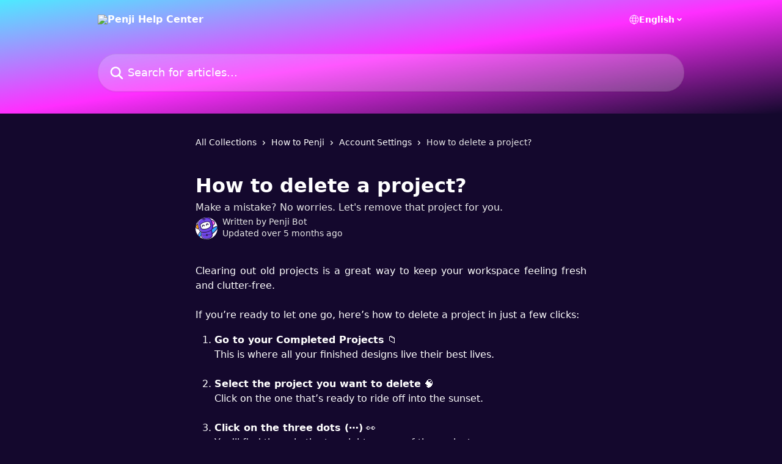

--- FILE ---
content_type: text/html; charset=utf-8
request_url: https://intercom.help/penji/en/articles/5324977-how-to-delete-a-project
body_size: 13962
content:
<!DOCTYPE html><html lang="en"><head><meta charSet="utf-8" data-next-head=""/><title data-next-head="">How to delete a project? | Penji Help Center </title><meta property="og:title" content="How to delete a project? | Penji Help Center " data-next-head=""/><meta name="twitter:title" content="How to delete a project? | Penji Help Center " data-next-head=""/><meta property="og:description" content="Make a mistake? No worries. Let&#x27;s remove that project for you." data-next-head=""/><meta name="twitter:description" content="Make a mistake? No worries. Let&#x27;s remove that project for you." data-next-head=""/><meta name="description" content="Make a mistake? No worries. Let&#x27;s remove that project for you." data-next-head=""/><meta property="og:type" content="article" data-next-head=""/><meta property="og:image" content="https://downloads.intercomcdn.com/i/o/481119/2a75061770eeabb2c967b28a/37091b8653e866daef445240e975d38a.jpg" data-next-head=""/><meta property="twitter:image" content="https://downloads.intercomcdn.com/i/o/481119/2a75061770eeabb2c967b28a/37091b8653e866daef445240e975d38a.jpg" data-next-head=""/><meta name="robots" content="all" data-next-head=""/><meta name="viewport" content="width=device-width, initial-scale=1" data-next-head=""/><link href="https://intercom.help/penji/assets/favicon" rel="icon" data-next-head=""/><link rel="canonical" href="https://intercom.help/penji/en/articles/5324977-how-to-delete-a-project" data-next-head=""/><link rel="alternate" href="https://intercom.help/penji/en/articles/5324977-how-to-delete-a-project" hrefLang="en" data-next-head=""/><link rel="alternate" href="https://intercom.help/penji/en/articles/5324977-how-to-delete-a-project" hrefLang="x-default" data-next-head=""/><link nonce="C5D1a1zsQGv/4wcqsh1gv2/tcy4+sEQNyZm9/1m0y7c=" rel="preload" href="https://static.intercomassets.com/_next/static/css/599c9ec127732470.css" as="style"/><link nonce="C5D1a1zsQGv/4wcqsh1gv2/tcy4+sEQNyZm9/1m0y7c=" rel="stylesheet" href="https://static.intercomassets.com/_next/static/css/599c9ec127732470.css" data-n-g=""/><noscript data-n-css="C5D1a1zsQGv/4wcqsh1gv2/tcy4+sEQNyZm9/1m0y7c="></noscript><script defer="" nonce="C5D1a1zsQGv/4wcqsh1gv2/tcy4+sEQNyZm9/1m0y7c=" nomodule="" src="https://static.intercomassets.com/_next/static/chunks/polyfills-42372ed130431b0a.js"></script><script defer="" src="https://static.intercomassets.com/_next/static/chunks/7506.a4d4b38169fb1abb.js" nonce="C5D1a1zsQGv/4wcqsh1gv2/tcy4+sEQNyZm9/1m0y7c="></script><script src="https://static.intercomassets.com/_next/static/chunks/webpack-2f8f1b5f3718b30c.js" nonce="C5D1a1zsQGv/4wcqsh1gv2/tcy4+sEQNyZm9/1m0y7c=" defer=""></script><script src="https://static.intercomassets.com/_next/static/chunks/framework-1f1b8d38c1d86c61.js" nonce="C5D1a1zsQGv/4wcqsh1gv2/tcy4+sEQNyZm9/1m0y7c=" defer=""></script><script src="https://static.intercomassets.com/_next/static/chunks/main-055d9016b4606eb5.js" nonce="C5D1a1zsQGv/4wcqsh1gv2/tcy4+sEQNyZm9/1m0y7c=" defer=""></script><script src="https://static.intercomassets.com/_next/static/chunks/pages/_app-5e121d378f4b5b1a.js" nonce="C5D1a1zsQGv/4wcqsh1gv2/tcy4+sEQNyZm9/1m0y7c=" defer=""></script><script src="https://static.intercomassets.com/_next/static/chunks/d0502abb-9b061981b91adc2a.js" nonce="C5D1a1zsQGv/4wcqsh1gv2/tcy4+sEQNyZm9/1m0y7c=" defer=""></script><script src="https://static.intercomassets.com/_next/static/chunks/6190-ef428f6633b5a03f.js" nonce="C5D1a1zsQGv/4wcqsh1gv2/tcy4+sEQNyZm9/1m0y7c=" defer=""></script><script src="https://static.intercomassets.com/_next/static/chunks/5729-6d79ddfe1353a77c.js" nonce="C5D1a1zsQGv/4wcqsh1gv2/tcy4+sEQNyZm9/1m0y7c=" defer=""></script><script src="https://static.intercomassets.com/_next/static/chunks/296-7834dcf3444315af.js" nonce="C5D1a1zsQGv/4wcqsh1gv2/tcy4+sEQNyZm9/1m0y7c=" defer=""></script><script src="https://static.intercomassets.com/_next/static/chunks/4835-9db7cd232aae5617.js" nonce="C5D1a1zsQGv/4wcqsh1gv2/tcy4+sEQNyZm9/1m0y7c=" defer=""></script><script src="https://static.intercomassets.com/_next/static/chunks/2735-8954effe331a5dbf.js" nonce="C5D1a1zsQGv/4wcqsh1gv2/tcy4+sEQNyZm9/1m0y7c=" defer=""></script><script src="https://static.intercomassets.com/_next/static/chunks/pages/%5BhelpCenterIdentifier%5D/%5Blocale%5D/articles/%5BarticleSlug%5D-cb17d809302ca462.js" nonce="C5D1a1zsQGv/4wcqsh1gv2/tcy4+sEQNyZm9/1m0y7c=" defer=""></script><script src="https://static.intercomassets.com/_next/static/BH0cmePJJv5ZVyr7Mz2n5/_buildManifest.js" nonce="C5D1a1zsQGv/4wcqsh1gv2/tcy4+sEQNyZm9/1m0y7c=" defer=""></script><script src="https://static.intercomassets.com/_next/static/BH0cmePJJv5ZVyr7Mz2n5/_ssgManifest.js" nonce="C5D1a1zsQGv/4wcqsh1gv2/tcy4+sEQNyZm9/1m0y7c=" defer=""></script><meta name="sentry-trace" content="0c280ef864260f662f787e8e10603cb6-ab477632db15552d-0"/><meta name="baggage" content="sentry-environment=production,sentry-release=8155a43b439a7833d178b7c7514544bc7f90d690,sentry-public_key=187f842308a64dea9f1f64d4b1b9c298,sentry-trace_id=0c280ef864260f662f787e8e10603cb6,sentry-org_id=2129,sentry-sampled=false,sentry-sample_rand=0.7608808268874461,sentry-sample_rate=0"/><style id="__jsx-137043078">:root{--body-bg: rgb(20, 8, 45);
--body-image: none;
--body-bg-rgb: 20, 8, 45;
--body-border: rgb(39, 16, 88);
--body-primary-color: #ffffff;
--body-secondary-color: #e8e8e8;
--body-reaction-bg: rgb(30, 12, 67);
--body-reaction-text-color: rgb(232, 232, 232);
--body-toc-active-border: #f2f2f2;
--body-toc-inactive-border: #737373;
--body-toc-inactive-color: #e8e8e8;
--body-toc-active-font-weight: 600;
--body-table-border: rgb(58, 23, 132);
--body-color: hsl(0, 0%, 0%);
--footer-bg: rgb(20, 8, 45);
--footer-image: none;
--footer-border: rgb(39, 16, 88);
--footer-color: hsl(0, 0%, 100%);
--header-bg: none;
--header-image: linear-gradient(to bottom right, #4deaff,#ff2eff,#14082D);
--header-color: hsl(0, 0%, 100%);
--collection-card-bg: rgb(20, 8, 45);
--collection-card-image: none;
--collection-card-color: hsl(172, 97%, 56%);
--card-bg: transparent;
--card-border-color: transparent;
--card-border-inner-radius: 24px;
--card-border-radius: 24px;
--card-shadow: 0 0 #0000;
--search-bar-border-radius: 30px;
--search-bar-width: 100%;
--ticket-blue-bg-color: #273553;
--ticket-blue-text-color: #6699ff;
--ticket-green-bg-color: #18492b;
--ticket-green-text-color: #14b856;
--ticket-orange-bg-color: #4c1701;
--ticket-orange-text-color: #ff9466;
--ticket-red-bg-color: #562929;
--ticket-red-text-color: #f87777;
--header-height: 405px;
--header-subheader-background-color: #000000;
--header-subheader-font-color: #FFFFFF;
--content-block-bg: rgb(255, 255, 255);
--content-block-image: none;
--content-block-color: hsl(0, 0%, 10%);
--content-block-button-bg: rgb(50, 247, 250);
--content-block-button-image: none;
--content-block-button-color: hsl(0, 0%, 0%);
--content-block-button-radius: 6px;
--content-block-margin: calc(-50vw + 50%);
--content-block-width: calc(100vw);
--primary-color: hsl(295, 100%, 61%);
--primary-color-alpha-10: hsla(295, 100%, 61%, 0.1);
--primary-color-alpha-60: hsla(295, 100%, 61%, 0.6);
--text-on-primary-color: #1a1a1a}</style><style id="__jsx-1611979459">:root{--font-family-primary: system-ui, "Segoe UI", "Roboto", "Helvetica", "Arial", sans-serif, "Apple Color Emoji", "Segoe UI Emoji", "Segoe UI Symbol"}</style><style id="__jsx-2466147061">:root{--font-family-secondary: system-ui, "Segoe UI", "Roboto", "Helvetica", "Arial", sans-serif, "Apple Color Emoji", "Segoe UI Emoji", "Segoe UI Symbol"}</style><style id="__jsx-cf6f0ea00fa5c760">.fade-background.jsx-cf6f0ea00fa5c760{background:radial-gradient(333.38%100%at 50%0%,rgba(var(--body-bg-rgb),0)0%,rgba(var(--body-bg-rgb),.00925356)11.67%,rgba(var(--body-bg-rgb),.0337355)21.17%,rgba(var(--body-bg-rgb),.0718242)28.85%,rgba(var(--body-bg-rgb),.121898)35.03%,rgba(var(--body-bg-rgb),.182336)40.05%,rgba(var(--body-bg-rgb),.251516)44.25%,rgba(var(--body-bg-rgb),.327818)47.96%,rgba(var(--body-bg-rgb),.409618)51.51%,rgba(var(--body-bg-rgb),.495297)55.23%,rgba(var(--body-bg-rgb),.583232)59.47%,rgba(var(--body-bg-rgb),.671801)64.55%,rgba(var(--body-bg-rgb),.759385)70.81%,rgba(var(--body-bg-rgb),.84436)78.58%,rgba(var(--body-bg-rgb),.9551)88.2%,rgba(var(--body-bg-rgb),1)100%),var(--header-image),var(--header-bg);background-size:cover;background-position-x:center}</style><style id="__jsx-62724fba150252e0">.related_articles section a{color:initial}</style><style id="__jsx-4bed0c08ce36899e">.article_body a:not(.intercom-h2b-button){color:var(--primary-color)}article a.intercom-h2b-button{background-color:var(--primary-color);border:0}.zendesk-article table{overflow-x:scroll!important;display:block!important;height:auto!important}.intercom-interblocks-unordered-nested-list ul,.intercom-interblocks-ordered-nested-list ol{margin-top:16px;margin-bottom:16px}.intercom-interblocks-unordered-nested-list ul .intercom-interblocks-unordered-nested-list ul,.intercom-interblocks-unordered-nested-list ul .intercom-interblocks-ordered-nested-list ol,.intercom-interblocks-ordered-nested-list ol .intercom-interblocks-ordered-nested-list ol,.intercom-interblocks-ordered-nested-list ol .intercom-interblocks-unordered-nested-list ul{margin-top:0;margin-bottom:0}.intercom-interblocks-image a:focus{outline-offset:3px}</style></head><body><div id="__next"><div dir="ltr" class="h-full w-full"><a href="#main-content" class="sr-only font-bold text-header-color focus:not-sr-only focus:absolute focus:left-4 focus:top-4 focus:z-50" aria-roledescription="Link, Press control-option-right-arrow to exit">Skip to main content</a><main class="header__lite"><header id="header" data-testid="header" class="jsx-cf6f0ea00fa5c760 flex flex-col text-header-color"><div class="jsx-cf6f0ea00fa5c760 relative flex grow flex-col mb-9 bg-header-bg bg-header-image bg-cover bg-center pb-9"><div id="sr-announcement" aria-live="polite" class="jsx-cf6f0ea00fa5c760 sr-only"></div><div class="jsx-cf6f0ea00fa5c760 flex h-full flex-col items-center marker:shrink-0"><section class="relative flex w-full flex-col mb-6 pb-6"><div class="header__meta_wrapper flex justify-center px-5 pt-6 leading-none sm:px-10"><div class="flex items-center w-240" data-testid="subheader-container"><div class="mo__body header__site_name"><div class="header__logo"><a href="/penji/en/"><img src="https://downloads.intercomcdn.com/i/o/pby8t39p/751858/406703985c1a11e2b7bad458d0d8/459e985d7087b917c456de5854c516cf.png" height="100" alt="Penji Help Center "/></a></div></div><div><div class="flex items-center font-semibold"><div class="flex items-center md:hidden" data-testid="small-screen-children"><button class="flex items-center border-none bg-transparent px-1.5" data-testid="hamburger-menu-button" aria-label="Open menu"><svg width="24" height="24" viewBox="0 0 16 16" xmlns="http://www.w3.org/2000/svg" class="fill-current"><path d="M1.86861 2C1.38889 2 1 2.3806 1 2.85008C1 3.31957 1.38889 3.70017 1.86861 3.70017H14.1314C14.6111 3.70017 15 3.31957 15 2.85008C15 2.3806 14.6111 2 14.1314 2H1.86861Z"></path><path d="M1 8C1 7.53051 1.38889 7.14992 1.86861 7.14992H14.1314C14.6111 7.14992 15 7.53051 15 8C15 8.46949 14.6111 8.85008 14.1314 8.85008H1.86861C1.38889 8.85008 1 8.46949 1 8Z"></path><path d="M1 13.1499C1 12.6804 1.38889 12.2998 1.86861 12.2998H14.1314C14.6111 12.2998 15 12.6804 15 13.1499C15 13.6194 14.6111 14 14.1314 14H1.86861C1.38889 14 1 13.6194 1 13.1499Z"></path></svg></button><div class="fixed right-0 top-0 z-50 h-full w-full hidden" data-testid="hamburger-menu"><div class="flex h-full w-full justify-end bg-black bg-opacity-30"><div class="flex h-fit w-full flex-col bg-white opacity-100 sm:h-full sm:w-1/2"><button class="text-body-font flex items-center self-end border-none bg-transparent pr-6 pt-6" data-testid="hamburger-menu-close-button" aria-label="Close menu"><svg width="24" height="24" viewBox="0 0 16 16" xmlns="http://www.w3.org/2000/svg"><path d="M3.5097 3.5097C3.84165 3.17776 4.37984 3.17776 4.71178 3.5097L7.99983 6.79775L11.2879 3.5097C11.6198 3.17776 12.158 3.17776 12.49 3.5097C12.8219 3.84165 12.8219 4.37984 12.49 4.71178L9.20191 7.99983L12.49 11.2879C12.8219 11.6198 12.8219 12.158 12.49 12.49C12.158 12.8219 11.6198 12.8219 11.2879 12.49L7.99983 9.20191L4.71178 12.49C4.37984 12.8219 3.84165 12.8219 3.5097 12.49C3.17776 12.158 3.17776 11.6198 3.5097 11.2879L6.79775 7.99983L3.5097 4.71178C3.17776 4.37984 3.17776 3.84165 3.5097 3.5097Z"></path></svg></button><nav class="flex flex-col pl-4 text-black"><div class="relative cursor-pointer has-[:focus]:outline"><select class="peer absolute z-10 block h-6 w-full cursor-pointer opacity-0 md:text-base" aria-label="Change language" id="language-selector"><option value="/penji/en/articles/5324977-how-to-delete-a-project" class="text-black" selected="">English</option></select><div class="mb-10 ml-5 flex items-center gap-1 text-md hover:opacity-80 peer-hover:opacity-80 md:m-0 md:ml-3 md:text-base" aria-hidden="true"><svg id="locale-picker-globe" width="16" height="16" viewBox="0 0 16 16" fill="none" xmlns="http://www.w3.org/2000/svg" class="shrink-0" aria-hidden="true"><path d="M8 15C11.866 15 15 11.866 15 8C15 4.13401 11.866 1 8 1C4.13401 1 1 4.13401 1 8C1 11.866 4.13401 15 8 15Z" stroke="currentColor" stroke-linecap="round" stroke-linejoin="round"></path><path d="M8 15C9.39949 15 10.534 11.866 10.534 8C10.534 4.13401 9.39949 1 8 1C6.60051 1 5.466 4.13401 5.466 8C5.466 11.866 6.60051 15 8 15Z" stroke="currentColor" stroke-linecap="round" stroke-linejoin="round"></path><path d="M1.448 5.75989H14.524" stroke="currentColor" stroke-linecap="round" stroke-linejoin="round"></path><path d="M1.448 10.2402H14.524" stroke="currentColor" stroke-linecap="round" stroke-linejoin="round"></path></svg>English<svg id="locale-picker-arrow" width="16" height="16" viewBox="0 0 16 16" fill="none" xmlns="http://www.w3.org/2000/svg" class="shrink-0" aria-hidden="true"><path d="M5 6.5L8.00093 9.5L11 6.50187" stroke="currentColor" stroke-width="1.5" stroke-linecap="round" stroke-linejoin="round"></path></svg></div></div></nav></div></div></div></div><nav class="hidden items-center md:flex" data-testid="large-screen-children"><div class="relative cursor-pointer has-[:focus]:outline"><select class="peer absolute z-10 block h-6 w-full cursor-pointer opacity-0 md:text-base" aria-label="Change language" id="language-selector"><option value="/penji/en/articles/5324977-how-to-delete-a-project" class="text-black" selected="">English</option></select><div class="mb-10 ml-5 flex items-center gap-1 text-md hover:opacity-80 peer-hover:opacity-80 md:m-0 md:ml-3 md:text-base" aria-hidden="true"><svg id="locale-picker-globe" width="16" height="16" viewBox="0 0 16 16" fill="none" xmlns="http://www.w3.org/2000/svg" class="shrink-0" aria-hidden="true"><path d="M8 15C11.866 15 15 11.866 15 8C15 4.13401 11.866 1 8 1C4.13401 1 1 4.13401 1 8C1 11.866 4.13401 15 8 15Z" stroke="currentColor" stroke-linecap="round" stroke-linejoin="round"></path><path d="M8 15C9.39949 15 10.534 11.866 10.534 8C10.534 4.13401 9.39949 1 8 1C6.60051 1 5.466 4.13401 5.466 8C5.466 11.866 6.60051 15 8 15Z" stroke="currentColor" stroke-linecap="round" stroke-linejoin="round"></path><path d="M1.448 5.75989H14.524" stroke="currentColor" stroke-linecap="round" stroke-linejoin="round"></path><path d="M1.448 10.2402H14.524" stroke="currentColor" stroke-linecap="round" stroke-linejoin="round"></path></svg>English<svg id="locale-picker-arrow" width="16" height="16" viewBox="0 0 16 16" fill="none" xmlns="http://www.w3.org/2000/svg" class="shrink-0" aria-hidden="true"><path d="M5 6.5L8.00093 9.5L11 6.50187" stroke="currentColor" stroke-width="1.5" stroke-linecap="round" stroke-linejoin="round"></path></svg></div></div></nav></div></div></div></div></section><section class="relative mx-5 flex h-full w-full flex-col items-center px-5 sm:px-10"><div class="flex h-full max-w-full flex-col w-240 justify-start" data-testid="main-header-container"><div id="search-bar" class="relative w-full"><form action="/penji/en/" autoComplete="off"><div class="flex w-full flex-col items-start"><div class="relative flex w-full sm:w-search-bar"><label for="search-input" class="sr-only">Search for articles...</label><input id="search-input" type="text" autoComplete="off" class="peer w-full rounded-search-bar border border-black-alpha-8 bg-white-alpha-20 p-4 ps-12 font-secondary text-lg text-header-color shadow-search-bar outline-none transition ease-linear placeholder:text-header-color hover:bg-white-alpha-27 hover:shadow-search-bar-hover focus:border-transparent focus:bg-white focus:text-black-10 focus:shadow-search-bar-focused placeholder:focus:text-black-45" placeholder="Search for articles..." name="q" aria-label="Search for articles..." value=""/><div class="absolute inset-y-0 start-0 flex items-center fill-header-color peer-focus-visible:fill-black-45 pointer-events-none ps-5"><svg width="22" height="21" viewBox="0 0 22 21" xmlns="http://www.w3.org/2000/svg" class="fill-inherit" aria-hidden="true"><path fill-rule="evenodd" clip-rule="evenodd" d="M3.27485 8.7001C3.27485 5.42781 5.92757 2.7751 9.19985 2.7751C12.4721 2.7751 15.1249 5.42781 15.1249 8.7001C15.1249 11.9724 12.4721 14.6251 9.19985 14.6251C5.92757 14.6251 3.27485 11.9724 3.27485 8.7001ZM9.19985 0.225098C4.51924 0.225098 0.724854 4.01948 0.724854 8.7001C0.724854 13.3807 4.51924 17.1751 9.19985 17.1751C11.0802 17.1751 12.8176 16.5627 14.2234 15.5265L19.0981 20.4013C19.5961 20.8992 20.4033 20.8992 20.9013 20.4013C21.3992 19.9033 21.3992 19.0961 20.9013 18.5981L16.0264 13.7233C17.0625 12.3176 17.6749 10.5804 17.6749 8.7001C17.6749 4.01948 13.8805 0.225098 9.19985 0.225098Z"></path></svg></div></div></div></form></div></div></section></div></div></header><div class="z-1 flex shrink-0 grow basis-auto justify-center px-5 sm:px-10"><section data-testid="main-content" id="main-content" class="max-w-full w-240"><section data-testid="article-section" class="section section__article"><div class="justify-center flex"><div class="relative z-3 w-full lg:max-w-160 "><div class="flex pb-6 max-md:pb-2 lg:max-w-160"><div tabindex="-1" class="focus:outline-none"><div class="flex flex-wrap items-baseline pb-4 text-base" tabindex="0" role="navigation" aria-label="Breadcrumb"><a href="/penji/en/" class="pr-2 text-body-primary-color no-underline hover:text-body-secondary-color">All Collections</a><div class="pr-2" aria-hidden="true"><svg width="6" height="10" viewBox="0 0 6 10" class="block h-2 w-2 fill-body-secondary-color rtl:rotate-180" xmlns="http://www.w3.org/2000/svg"><path fill-rule="evenodd" clip-rule="evenodd" d="M0.648862 0.898862C0.316916 1.23081 0.316916 1.769 0.648862 2.10094L3.54782 4.9999L0.648862 7.89886C0.316916 8.23081 0.316917 8.769 0.648862 9.10094C0.980808 9.43289 1.519 9.43289 1.85094 9.10094L5.35094 5.60094C5.68289 5.269 5.68289 4.73081 5.35094 4.39886L1.85094 0.898862C1.519 0.566916 0.980807 0.566916 0.648862 0.898862Z"></path></svg></div><a href="https://intercom.help/penji/en/collections/2778681-how-to-penji" class="pr-2 text-body-primary-color no-underline hover:text-body-secondary-color" data-testid="breadcrumb-0">How to Penji</a><div class="pr-2" aria-hidden="true"><svg width="6" height="10" viewBox="0 0 6 10" class="block h-2 w-2 fill-body-secondary-color rtl:rotate-180" xmlns="http://www.w3.org/2000/svg"><path fill-rule="evenodd" clip-rule="evenodd" d="M0.648862 0.898862C0.316916 1.23081 0.316916 1.769 0.648862 2.10094L3.54782 4.9999L0.648862 7.89886C0.316916 8.23081 0.316917 8.769 0.648862 9.10094C0.980808 9.43289 1.519 9.43289 1.85094 9.10094L5.35094 5.60094C5.68289 5.269 5.68289 4.73081 5.35094 4.39886L1.85094 0.898862C1.519 0.566916 0.980807 0.566916 0.648862 0.898862Z"></path></svg></div><a href="https://intercom.help/penji/en/collections/3922942-account-settings" class="pr-2 text-body-primary-color no-underline hover:text-body-secondary-color" data-testid="breadcrumb-1">Account Settings</a><div class="pr-2" aria-hidden="true"><svg width="6" height="10" viewBox="0 0 6 10" class="block h-2 w-2 fill-body-secondary-color rtl:rotate-180" xmlns="http://www.w3.org/2000/svg"><path fill-rule="evenodd" clip-rule="evenodd" d="M0.648862 0.898862C0.316916 1.23081 0.316916 1.769 0.648862 2.10094L3.54782 4.9999L0.648862 7.89886C0.316916 8.23081 0.316917 8.769 0.648862 9.10094C0.980808 9.43289 1.519 9.43289 1.85094 9.10094L5.35094 5.60094C5.68289 5.269 5.68289 4.73081 5.35094 4.39886L1.85094 0.898862C1.519 0.566916 0.980807 0.566916 0.648862 0.898862Z"></path></svg></div><div class="text-body-secondary-color">How to delete a project?</div></div></div></div><div class=""><div class="article intercom-force-break"><div class="mb-10 max-lg:mb-6"><div class="flex flex-col gap-4"><div class="flex flex-col"><h1 class="mb-1 font-primary text-2xl font-bold leading-10 text-body-primary-color">How to delete a project?</h1><div class="text-md font-normal leading-normal text-body-secondary-color"><p>Make a mistake? No worries. Let&#x27;s remove that project for you.</p></div></div><div class="avatar"><div class="avatar__photo"><img width="24" height="24" src="https://static.intercomassets.com/avatars/2232091/square_128/Cheering_3x-1759159718.png" alt="Penji Bot avatar" class="inline-flex items-center justify-center rounded-full bg-primary text-lg font-bold leading-6 text-primary-text shadow-solid-2 shadow-body-bg [&amp;:nth-child(n+2)]:hidden lg:[&amp;:nth-child(n+2)]:inline-flex h-8 w-8 sm:h-9 sm:w-9"/></div><div class="avatar__info -mt-0.5 text-base"><span class="text-body-secondary-color"><div>Written by <span>Penji Bot</span></div> <!-- -->Updated over 5 months ago</span></div></div></div></div><div class="jsx-4bed0c08ce36899e "><div class="jsx-4bed0c08ce36899e article_body"><article class="jsx-4bed0c08ce36899e "><div class="intercom-interblocks-paragraph no-margin intercom-interblocks-align-justify"><p>Clearing out old projects is a great way to keep your workspace feeling fresh and clutter-free. </p></div><div class="intercom-interblocks-paragraph no-margin intercom-interblocks-align-justify"><p> </p></div><div class="intercom-interblocks-paragraph no-margin intercom-interblocks-align-justify"><p>If you’re ready to let one go, here’s how to delete a project in just a few clicks:</p></div><div class="intercom-interblocks-ordered-nested-list"><ol><li><div class="intercom-interblocks-paragraph no-margin intercom-interblocks-align-left"><p><b>Go to your Completed Projects</b> 📁<br/>This is where all your finished designs live their best lives.<br/>​</p></div></li><li><div class="intercom-interblocks-paragraph no-margin intercom-interblocks-align-left"><p><b>Select the project you want to delete</b> 🧠<br/>Click on the one that’s ready to ride off into the sunset.<br/>​</p></div></li><li><div class="intercom-interblocks-paragraph no-margin intercom-interblocks-align-left"><p><b>Click on the three dots (⋯)</b> 👀<br/>You’ll find these in the top-right corner of the project.<br/>​</p></div></li><li><div class="intercom-interblocks-paragraph no-margin intercom-interblocks-align-left"><p><b>Click on &quot;More Actions&quot;</b> ⚙️<br/>Time to unlock your delete superpower.<br/>​</p></div></li><li><div class="intercom-interblocks-paragraph no-margin intercom-interblocks-align-left"><p><b>Click on &quot;Delete Project&quot;</b> 🗑️<br/>Almost there — deep breath!<br/>​</p></div></li><li><div class="intercom-interblocks-paragraph no-margin intercom-interblocks-align-left"><p><b>Click “OK” to confirm</b> ✅<br/>Done and dusted. ✨</p></div><div class="intercom-interblocks-paragraph no-margin intercom-interblocks-align-left"><p><br/>​</p></div><div class="intercom-interblocks-image intercom-interblocks-align-left"><a href="https://downloads.intercomcdn.com/i/o/pby8t39p/1552046482/1629b328240f98db93e318e29c12/How+to+delete+a+project_2MB.gif?expires=1764072900&amp;signature=5105dc676613c3c95445607dbf8497693fad1da7542a9b810ee6aa8d109bd17f&amp;req=dSUiFMl6m4VXW%2FMW1HO4zVyIGlgwRGjdqbidpdcxbHFQjibLOY6CNuXTphiP%0Ay02u%0A" target="_blank" rel="noreferrer nofollow noopener"><img src="https://downloads.intercomcdn.com/i/o/pby8t39p/1552046482/1629b328240f98db93e318e29c12/How+to+delete+a+project_2MB.gif?expires=1764072900&amp;signature=5105dc676613c3c95445607dbf8497693fad1da7542a9b810ee6aa8d109bd17f&amp;req=dSUiFMl6m4VXW%2FMW1HO4zVyIGlgwRGjdqbidpdcxbHFQjibLOY6CNuXTphiP%0Ay02u%0A" width="1280" height="720"/></a></div><div class="intercom-interblocks-paragraph no-margin intercom-interblocks-align-left"><p> </p></div></li></ol></div><div class="intercom-interblocks-horizontal-rule"><hr/></div><div class="intercom-interblocks-paragraph no-margin intercom-interblocks-align-center"><p> </p></div><div class="intercom-interblocks-paragraph no-margin intercom-interblocks-align-center"><p>Nice job! Your project has officially been deleted. Need to clear out more? Just rinse and repeat.</p></div><div class="intercom-interblocks-paragraph no-margin intercom-interblocks-align-center"><p> </p></div><div class="intercom-interblocks-paragraph no-margin intercom-interblocks-align-center"><p>And if you ever need a hand, we’re always here to help. 💬🚀</p></div><div class="intercom-interblocks-paragraph no-margin intercom-interblocks-align-left"><p> </p></div><section class="jsx-62724fba150252e0 related_articles my-6"><hr class="jsx-62724fba150252e0 my-6 sm:my-8"/><div class="jsx-62724fba150252e0 mb-3 text-xl font-bold">Related Articles</div><section class="flex flex-col rounded-card border border-solid border-card-border bg-card-bg p-2 sm:p-3 -mx-5 sm:-mx-6"><a class="duration-250 group/article flex flex-row justify-between gap-2 py-2 no-underline transition ease-linear hover:bg-primary-alpha-10 hover:text-primary sm:rounded-card-inner sm:py-3 -mx-2 rounded-none px-5 py-3 sm:m-0 sm:px-3" href="https://intercom.help/penji/en/articles/4919829-how-to-move-an-active-project-to-on-hold" data-testid="article-link"><div class="flex flex-col p-0"><span class="m-0 text-md text-body-primary-color group-hover/article:text-primary">How to move an active project to on hold?</span></div><div class="flex shrink-0 flex-col justify-center p-0"><svg class="block h-4 w-4 text-primary ltr:-rotate-90 rtl:rotate-90" fill="currentColor" viewBox="0 0 20 20" xmlns="http://www.w3.org/2000/svg"><path fill-rule="evenodd" d="M5.293 7.293a1 1 0 011.414 0L10 10.586l3.293-3.293a1 1 0 111.414 1.414l-4 4a1 1 0 01-1.414 0l-4-4a1 1 0 010-1.414z" clip-rule="evenodd"></path></svg></div></a><a class="duration-250 group/article flex flex-row justify-between gap-2 py-2 no-underline transition ease-linear hover:bg-primary-alpha-10 hover:text-primary sm:rounded-card-inner sm:py-3 -mx-2 rounded-none px-5 py-3 sm:m-0 sm:px-3" href="https://intercom.help/penji/en/articles/7189201-how-to-create-the-perfect-presentation-pitch-deck-project" data-testid="article-link"><div class="flex flex-col p-0"><span class="m-0 text-md text-body-primary-color group-hover/article:text-primary">How to create the perfect Presentation &amp; Pitch deck project?</span></div><div class="flex shrink-0 flex-col justify-center p-0"><svg class="block h-4 w-4 text-primary ltr:-rotate-90 rtl:rotate-90" fill="currentColor" viewBox="0 0 20 20" xmlns="http://www.w3.org/2000/svg"><path fill-rule="evenodd" d="M5.293 7.293a1 1 0 011.414 0L10 10.586l3.293-3.293a1 1 0 111.414 1.414l-4 4a1 1 0 01-1.414 0l-4-4a1 1 0 010-1.414z" clip-rule="evenodd"></path></svg></div></a><a class="duration-250 group/article flex flex-row justify-between gap-2 py-2 no-underline transition ease-linear hover:bg-primary-alpha-10 hover:text-primary sm:rounded-card-inner sm:py-3 -mx-2 rounded-none px-5 py-3 sm:m-0 sm:px-3" href="https://intercom.help/penji/en/articles/7189203-how-to-create-the-perfect-logo-project" data-testid="article-link"><div class="flex flex-col p-0"><span class="m-0 text-md text-body-primary-color group-hover/article:text-primary">How to create the perfect Logo project?</span></div><div class="flex shrink-0 flex-col justify-center p-0"><svg class="block h-4 w-4 text-primary ltr:-rotate-90 rtl:rotate-90" fill="currentColor" viewBox="0 0 20 20" xmlns="http://www.w3.org/2000/svg"><path fill-rule="evenodd" d="M5.293 7.293a1 1 0 011.414 0L10 10.586l3.293-3.293a1 1 0 111.414 1.414l-4 4a1 1 0 01-1.414 0l-4-4a1 1 0 010-1.414z" clip-rule="evenodd"></path></svg></div></a><a class="duration-250 group/article flex flex-row justify-between gap-2 py-2 no-underline transition ease-linear hover:bg-primary-alpha-10 hover:text-primary sm:rounded-card-inner sm:py-3 -mx-2 rounded-none px-5 py-3 sm:m-0 sm:px-3" href="https://intercom.help/penji/en/articles/11479537-how-to-move-a-completed-project-back-to-your-queue" data-testid="article-link"><div class="flex flex-col p-0"><span class="m-0 text-md text-body-primary-color group-hover/article:text-primary">How to move a completed project back to your queue?</span></div><div class="flex shrink-0 flex-col justify-center p-0"><svg class="block h-4 w-4 text-primary ltr:-rotate-90 rtl:rotate-90" fill="currentColor" viewBox="0 0 20 20" xmlns="http://www.w3.org/2000/svg"><path fill-rule="evenodd" d="M5.293 7.293a1 1 0 011.414 0L10 10.586l3.293-3.293a1 1 0 111.414 1.414l-4 4a1 1 0 01-1.414 0l-4-4a1 1 0 010-1.414z" clip-rule="evenodd"></path></svg></div></a></section></section></article></div></div></div></div><div class="intercom-reaction-picker -mb-4 -ml-4 -mr-4 mt-6 rounded-card sm:-mb-2 sm:-ml-1 sm:-mr-1 sm:mt-8" role="group" aria-label="feedback form"><div class="intercom-reaction-prompt">Did this answer your question?</div><div class="intercom-reactions-container"><button class="intercom-reaction" aria-label="Disappointed Reaction" tabindex="0" data-reaction-text="disappointed" aria-pressed="false"><span title="Disappointed">😞</span></button><button class="intercom-reaction" aria-label="Neutral Reaction" tabindex="0" data-reaction-text="neutral" aria-pressed="false"><span title="Neutral">😐</span></button><button class="intercom-reaction" aria-label="Smiley Reaction" tabindex="0" data-reaction-text="smiley" aria-pressed="false"><span title="Smiley">😃</span></button></div></div></div></div></section></section></div><footer id="footer" class="mt-24 shrink-0 bg-footer-bg px-0 py-12 text-left text-base text-footer-color"><div class="shrink-0 grow basis-auto px-5 sm:px-10"><div class="mx-auto max-w-240 sm:w-auto"><div><div class="text-center" data-testid="simple-footer-layout"><div class="align-middle text-lg text-footer-color"><a class="no-underline" href="/penji/en/"><img data-testid="logo-img" src="https://downloads.intercomcdn.com/i/o/pby8t39p/751859/21afa719109ec0afff0c7d2a60d5/459e985d7087b917c456de5854c516cf.png" alt="Penji Help Center " class="max-h-8 contrast-80 inline"/></a></div><div class="mt-3 text-base">Graphic design for professionals, by professionals!</div><div class="mt-10" data-testid="simple-footer-links"><div class="flex flex-row justify-center"></div><ul data-testid="social-links" class="flex flex-wrap items-center gap-4 p-0 justify-center" id="social-links"><li class="list-none align-middle"><a target="_blank" href="https://www.linkedin.com/company/dotpenji/" rel="nofollow noreferrer noopener" data-testid="footer-social-link-0" class="no-underline"><img src="https://intercom.help/penji/assets/svg/icon:social-linkedin/ffffff" alt="" aria-label="https://www.linkedin.com/company/dotpenji/" width="16" height="16" loading="lazy" data-testid="social-icon-linkedin"/></a></li><li class="list-none align-middle"><a target="_blank" href="https://www.facebook.com/dotpenji" rel="nofollow noreferrer noopener" data-testid="footer-social-link-1" class="no-underline"><img src="https://intercom.help/penji/assets/svg/icon:social-facebook/ffffff" alt="" aria-label="https://www.facebook.com/dotpenji" width="16" height="16" loading="lazy" data-testid="social-icon-facebook"/></a></li><li class="list-none align-middle"><a target="_blank" href="https://www.twitter.com/dotpenji" rel="nofollow noreferrer noopener" data-testid="footer-social-link-2" class="no-underline"><img src="https://intercom.help/penji/assets/svg/icon:social-twitter/ffffff" alt="" aria-label="https://www.twitter.com/dotpenji" width="16" height="16" loading="lazy" data-testid="social-icon-twitter"/></a></li><li class="list-none align-middle"><a target="_blank" href="https://www.instagram.com/https://www.instagram.com/penji.co/?hl=en" rel="nofollow noreferrer noopener" data-testid="footer-social-link-3" class="no-underline"><img src="https://intercom.help/penji/assets/svg/icon:social-instagram/ffffff" alt="" aria-label="https://www.instagram.com/https://www.instagram.com/penji.co/?hl=en" width="16" height="16" loading="lazy" data-testid="social-icon-instagram"/></a></li><li class="list-none align-middle"><a target="_blank" href="https://www.youtube.com/https://www.youtube.com/@dotpenji" rel="nofollow noreferrer noopener" data-testid="footer-social-link-4" class="no-underline"><img src="https://intercom.help/penji/assets/svg/icon:social-youtube/ffffff" alt="" aria-label="https://www.youtube.com/https://www.youtube.com/@dotpenji" width="16" height="16" loading="lazy" data-testid="social-icon-youtube"/></a></li></ul></div></div></div></div></div></footer></main></div></div><script id="__NEXT_DATA__" type="application/json" nonce="C5D1a1zsQGv/4wcqsh1gv2/tcy4+sEQNyZm9/1m0y7c=">{"props":{"pageProps":{"app":{"id":"pby8t39p","messengerUrl":"https://widget.intercom.io/widget/pby8t39p","name":"Penji","poweredByIntercomUrl":"https://www.intercom.com/intercom-link?company=Penji\u0026solution=customer-support\u0026utm_campaign=intercom-link\u0026utm_content=We+run+on+Intercom\u0026utm_medium=help-center\u0026utm_referrer=https%3A%2F%2Fintercom.help%2Fpenji%2Fen%2Farticles%2F5324977-how-to-delete-a-project\u0026utm_source=desktop-web","features":{"consentBannerBeta":false,"customNotFoundErrorMessage":false,"disableFontPreloading":false,"disableNoMarginClassTransformation":false,"finOnHelpCenter":false,"hideIconsWithBackgroundImages":false,"messengerCustomFonts":false}},"helpCenterSite":{"customDomain":null,"defaultLocale":"en","disableBranding":true,"externalLoginName":null,"externalLoginUrl":null,"footerContactDetails":"Graphic design for professionals, by professionals!","footerLinks":{"custom":[],"socialLinks":[{"iconUrl":"https://intercom.help/penji/assets/svg/icon:social-linkedin","provider":"linkedin","url":"https://www.linkedin.com/company/dotpenji/"},{"iconUrl":"https://intercom.help/penji/assets/svg/icon:social-facebook","provider":"facebook","url":"https://www.facebook.com/dotpenji"},{"iconUrl":"https://intercom.help/penji/assets/svg/icon:social-twitter","provider":"twitter","url":"https://www.twitter.com/dotpenji"},{"iconUrl":"https://intercom.help/penji/assets/svg/icon:social-instagram","provider":"instagram","url":"https://www.instagram.com/https://www.instagram.com/penji.co/?hl=en"},{"iconUrl":"https://intercom.help/penji/assets/svg/icon:social-youtube","provider":"youtube","url":"https://www.youtube.com/https://www.youtube.com/@dotpenji"}],"linkGroups":[]},"headerLinks":[],"homeCollectionCols":2,"googleAnalyticsTrackingId":"UA-106954707-1","googleTagManagerId":null,"pathPrefixForCustomDomain":null,"seoIndexingEnabled":true,"helpCenterId":642703,"url":"https://intercom.help/penji","customizedFooterTextContent":null,"consentBannerConfig":null,"canInjectCustomScripts":false,"scriptSection":1,"customScriptFilesExist":false},"localeLinks":[{"id":"en","absoluteUrl":"https://intercom.help/penji/en/articles/5324977-how-to-delete-a-project","available":true,"name":"English","selected":true,"url":"/penji/en/articles/5324977-how-to-delete-a-project"}],"requestContext":{"articleSource":null,"academy":false,"canonicalUrl":"https://intercom.help/penji/en/articles/5324977-how-to-delete-a-project","headerless":false,"isDefaultDomainRequest":true,"nonce":"C5D1a1zsQGv/4wcqsh1gv2/tcy4+sEQNyZm9/1m0y7c=","rootUrl":"/penji/en/","sheetUserCipher":null,"type":"help-center"},"theme":{"color":"ee36ff","siteName":"Penji Help Center ","headline":"Search and get answers in seconds!","headerFontColor":"ffffff","logo":"https://downloads.intercomcdn.com/i/o/pby8t39p/751858/406703985c1a11e2b7bad458d0d8/459e985d7087b917c456de5854c516cf.png","logoHeight":"100","header":null,"favicon":"https://intercom.help/penji/assets/favicon","locale":"en","homeUrl":"https://penji.co","social":"https://downloads.intercomcdn.com/i/o/481119/2a75061770eeabb2c967b28a/37091b8653e866daef445240e975d38a.jpg","urlPrefixForDefaultDomain":"https://intercom.help/penji","customDomain":null,"customDomainUsesSsl":true,"customizationOptions":{"customizationType":1,"header":{"backgroundColor":"#ee36ff","fontColor":"#ffffff","fadeToEdge":true,"backgroundGradient":{"steps":[{"color":"#4deaff"},{"color":"#ff2eff"},{"color":"#14082D"}]},"backgroundImageId":null,"backgroundImageUrl":null},"body":{"backgroundColor":"#14082D","fontColor":null,"fadeToEdge":null,"backgroundGradient":null,"backgroundImageId":null},"footer":{"backgroundColor":"#14082D","fontColor":"#ffffff","fadeToEdge":null,"backgroundGradient":null,"backgroundImageId":null,"showRichTextField":false},"layout":{"homePage":{"blocks":[{"type":"tickets-portal-link","enabled":false},{"type":"collection-list","columns":2,"template":1},{"type":"article-list","columns":2,"enabled":true,"localizedContent":[{"title":"Hotline Help: Our Go-To Articles","locale":"en","links":[{"articleId":"4919701","type":"article-link"},{"articleId":"7198379","type":"article-link"},{"articleId":"11698963","type":"article-link"},{"articleId":"7189197","type":"article-link"},{"articleId":"4919730","type":"article-link"},{"articleId":"7198397","type":"article-link"}]}]},{"type":"content-block","enabled":false,"columns":1}]},"collectionsPage":{"showArticleDescriptions":false},"articlePage":{},"searchPage":{}},"collectionCard":{"global":{"backgroundColor":null,"fontColor":"#20fcde","fadeToEdge":null,"backgroundGradient":null,"backgroundImageId":null,"showIcons":false,"backgroundImageUrl":null},"collections":[{"collectionId":2778511,"outboundContent":{"backgroundColor":null,"fontColor":"#20fcde","fadeToEdge":null,"backgroundGradient":null,"backgroundImageId":751834,"backgroundImageUrl":"https://downloads.intercomcdn.com/i/o/pby8t39p/751834/0c447bb698dc37bed0fffa475a4e/271b8550f37e663833ecadde6a13bbb0.png"}},{"collectionId":2778681,"outboundContent":{"backgroundColor":null,"fontColor":"#20fcde","fadeToEdge":null,"backgroundGradient":null,"backgroundImageId":751835,"backgroundImageUrl":"https://downloads.intercomcdn.com/i/o/pby8t39p/751835/7834373a86be2491c6fbcd510ad6/99c0eb3e333e56d29ca3ebebb5e0c9f4.png"}},{"collectionId":2778676,"outboundContent":{"backgroundColor":null,"fontColor":"#20fcde","fadeToEdge":null,"backgroundGradient":null,"backgroundImageId":751836,"backgroundImageUrl":"https://downloads.intercomcdn.com/i/o/pby8t39p/751836/b36eb9e9e4c9b09cd3b579d49cb7/662c0209f1b001cf370bd89df0b582d2.png"}},{"collectionId":2778668,"outboundContent":{"backgroundColor":null,"fontColor":"#20fcde","fadeToEdge":null,"backgroundGradient":null,"backgroundImageId":751837,"backgroundImageUrl":"https://downloads.intercomcdn.com/i/o/pby8t39p/751837/e140e5eb16d0c486585edb267115/ee67d5b948f0050d61aa0da6275b0399.png"}},{"collectionId":2778540,"outboundContent":{"backgroundColor":null,"fontColor":"#20fcde","fadeToEdge":null,"backgroundGradient":null,"backgroundImageId":751838,"backgroundImageUrl":"https://downloads.intercomcdn.com/i/o/pby8t39p/751838/0a109d74d9568d0b0da570f80a72/9a54a5e6efd6589539b051c3f4208a12.png"}},{"collectionId":2778614,"outboundContent":{"backgroundColor":null,"fontColor":"#20fcde","fadeToEdge":null,"backgroundGradient":null,"backgroundImageId":751839,"backgroundImageUrl":"https://downloads.intercomcdn.com/i/o/pby8t39p/751839/19621f4045d85c891650027f07a6/4003ac12b49b4a28948e4a7294ce1490.png"}}]},"global":{"font":{"customFontFaces":[],"primary":null,"secondary":null},"componentStyle":{"card":{"type":"floating","borderRadius":24}},"namedComponents":{"header":{"subheader":{"enabled":false,"style":{"backgroundColor":"#000000","fontColor":"#FFFFFF"}},"style":{"height":"300px","align":"start","justify":"start"}},"searchBar":{"style":{"width":"400px","borderRadius":30}},"footer":{"type":0}},"brand":{"colors":[],"websiteUrl":""}},"contentBlock":{"blockStyle":{"backgroundColor":"#ffffff","fontColor":"#1a1a1a","fadeToEdge":null,"backgroundGradient":null,"backgroundImageId":null,"backgroundImageUrl":null},"buttonOptions":{"backgroundColor":"#32f7fa","fontColor":"#000000","borderRadius":6},"isFullWidth":true}},"helpCenterName":"Penji Help Center","footerLogo":"https://downloads.intercomcdn.com/i/o/pby8t39p/751859/21afa719109ec0afff0c7d2a60d5/459e985d7087b917c456de5854c516cf.png","footerLogoHeight":"100","localisedInformation":{"contentBlock":{"locale":"en","title":"Get to know us a bit more!","withButton":true,"description":"","buttonTitle":"Here","buttonUrl":"https://www.youtube.com/watch?v=VvwTyhJ-ru0"}}},"user":{"userId":"1424c877-e199-4ac4-abb0-04dc59f6a396","role":"visitor_role","country_code":null},"articleContent":{"articleId":"5324977","author":{"avatar":"https://static.intercomassets.com/avatars/2232091/square_128/Cheering_3x-1759159718.png","name":"Penji Bot","first_name":"Penji","avatar_shape":"circle"},"blocks":[{"type":"paragraph","text":"Clearing out old projects is a great way to keep your workspace feeling fresh and clutter-free. ","align":"justify","class":"no-margin"},{"type":"paragraph","text":" ","align":"justify","class":"no-margin"},{"type":"paragraph","text":"If you’re ready to let one go, here’s how to delete a project in just a few clicks:","align":"justify","class":"no-margin"},{"type":"orderedNestedList","text":"1. \u003cb\u003eGo to your Completed Projects\u003c/b\u003e 📁\u003cbr\u003eThis is where all your finished designs live their best lives.\u003cbr\u003e\n2. \u003cb\u003eSelect the project you want to delete\u003c/b\u003e 🧠\u003cbr\u003eClick on the one that’s ready to ride off into the sunset.\u003cbr\u003e\n3. \u003cb\u003eClick on the three dots (⋯)\u003c/b\u003e 👀\u003cbr\u003eYou’ll find these in the top-right corner of the project.\u003cbr\u003e\n4. \u003cb\u003eClick on \"More Actions\"\u003c/b\u003e ⚙️\u003cbr\u003eTime to unlock your delete superpower.\u003cbr\u003e\n5. \u003cb\u003eClick on \"Delete Project\"\u003c/b\u003e 🗑️\u003cbr\u003eAlmost there — deep breath!\u003cbr\u003e\n6. \u003cb\u003eClick “OK” to confirm\u003c/b\u003e ✅\u003cbr\u003eDone and dusted. ✨\n   \u003cbr\u003e\n   \n    ","items":[{"content":[{"type":"paragraph","text":"\u003cb\u003eGo to your Completed Projects\u003c/b\u003e 📁\u003cbr\u003eThis is where all your finished designs live their best lives.\u003cbr\u003e","class":"no-margin"}]},{"content":[{"type":"paragraph","text":"\u003cb\u003eSelect the project you want to delete\u003c/b\u003e 🧠\u003cbr\u003eClick on the one that’s ready to ride off into the sunset.\u003cbr\u003e","class":"no-margin"}]},{"content":[{"type":"paragraph","text":"\u003cb\u003eClick on the three dots (⋯)\u003c/b\u003e 👀\u003cbr\u003eYou’ll find these in the top-right corner of the project.\u003cbr\u003e","class":"no-margin"}]},{"content":[{"type":"paragraph","text":"\u003cb\u003eClick on \"More Actions\"\u003c/b\u003e ⚙️\u003cbr\u003eTime to unlock your delete superpower.\u003cbr\u003e","class":"no-margin"}]},{"content":[{"type":"paragraph","text":"\u003cb\u003eClick on \"Delete Project\"\u003c/b\u003e 🗑️\u003cbr\u003eAlmost there — deep breath!\u003cbr\u003e","class":"no-margin"}]},{"content":[{"type":"paragraph","text":"\u003cb\u003eClick “OK” to confirm\u003c/b\u003e ✅\u003cbr\u003eDone and dusted. ✨","class":"no-margin"},{"type":"paragraph","text":"\u003cbr\u003e","class":"no-margin"},{"type":"image","url":"https://downloads.intercomcdn.com/i/o/pby8t39p/1552046482/1629b328240f98db93e318e29c12/How+to+delete+a+project_2MB.gif?expires=1764072900\u0026signature=5105dc676613c3c95445607dbf8497693fad1da7542a9b810ee6aa8d109bd17f\u0026req=dSUiFMl6m4VXW%2FMW1HO4zVyIGlgwRGjdqbidpdcxbHFQjibLOY6CNuXTphiP%0Ay02u%0A","width":1280,"height":720},{"type":"paragraph","text":" ","class":"no-margin"}]}]},{"type":"horizontalRule","text":"___________________________________________________________"},{"type":"paragraph","text":" ","align":"center","class":"no-margin"},{"type":"paragraph","text":"Nice job! Your project has officially been deleted. Need to clear out more? Just rinse and repeat.","align":"center","class":"no-margin"},{"type":"paragraph","text":" ","align":"center","class":"no-margin"},{"type":"paragraph","text":"And if you ever need a hand, we’re always here to help. 💬🚀","align":"center","class":"no-margin"},{"type":"paragraph","text":" ","class":"no-margin"}],"collectionId":"3922942","description":"Make a mistake? No worries. Let's remove that project for you.","id":"4867045","lastUpdated":"Updated over 5 months ago","relatedArticles":[{"title":"How to move an active project to on hold?","url":"https://intercom.help/penji/en/articles/4919829-how-to-move-an-active-project-to-on-hold"},{"title":"How to create the perfect Presentation \u0026 Pitch deck project?","url":"https://intercom.help/penji/en/articles/7189201-how-to-create-the-perfect-presentation-pitch-deck-project"},{"title":"How to create the perfect Logo project?","url":"https://intercom.help/penji/en/articles/7189203-how-to-create-the-perfect-logo-project"},{"title":"How to move a completed project back to your queue?","url":"https://intercom.help/penji/en/articles/11479537-how-to-move-a-completed-project-back-to-your-queue"}],"targetUserType":"everyone","title":"How to delete a project?","showTableOfContents":true,"synced":false,"isStandaloneApp":false},"breadcrumbs":[{"url":"https://intercom.help/penji/en/collections/2778681-how-to-penji","name":"How to Penji"},{"url":"https://intercom.help/penji/en/collections/3922942-account-settings","name":"Account Settings"}],"selectedReaction":null,"showReactions":true,"themeCSSCustomProperties":{"--body-bg":"rgb(20, 8, 45)","--body-image":"none","--body-bg-rgb":"20, 8, 45","--body-border":"rgb(39, 16, 88)","--body-primary-color":"#ffffff","--body-secondary-color":"#e8e8e8","--body-reaction-bg":"rgb(30, 12, 67)","--body-reaction-text-color":"rgb(232, 232, 232)","--body-toc-active-border":"#f2f2f2","--body-toc-inactive-border":"#737373","--body-toc-inactive-color":"#e8e8e8","--body-toc-active-font-weight":600,"--body-table-border":"rgb(58, 23, 132)","--body-color":"hsl(0, 0%, 0%)","--footer-bg":"rgb(20, 8, 45)","--footer-image":"none","--footer-border":"rgb(39, 16, 88)","--footer-color":"hsl(0, 0%, 100%)","--header-bg":"none","--header-image":"linear-gradient(to bottom right, #4deaff,#ff2eff,#14082D)","--header-color":"hsl(0, 0%, 100%)","--collection-card-bg":"rgb(20, 8, 45)","--collection-card-image":"none","--collection-card-color":"hsl(172, 97%, 56%)","--card-bg":"transparent","--card-border-color":"transparent","--card-border-inner-radius":"24px","--card-border-radius":"24px","--card-shadow":"0 0 #0000","--search-bar-border-radius":"30px","--search-bar-width":"100%","--ticket-blue-bg-color":"#273553","--ticket-blue-text-color":"#6699ff","--ticket-green-bg-color":"#18492b","--ticket-green-text-color":"#14b856","--ticket-orange-bg-color":"#4c1701","--ticket-orange-text-color":"#ff9466","--ticket-red-bg-color":"#562929","--ticket-red-text-color":"#f87777","--header-height":"405px","--header-subheader-background-color":"#000000","--header-subheader-font-color":"#FFFFFF","--content-block-bg":"rgb(255, 255, 255)","--content-block-image":"none","--content-block-color":"hsl(0, 0%, 10%)","--content-block-button-bg":"rgb(50, 247, 250)","--content-block-button-image":"none","--content-block-button-color":"hsl(0, 0%, 0%)","--content-block-button-radius":"6px","--content-block-margin":"calc(-50vw + 50%)","--content-block-width":"calc(100vw)","--primary-color":"hsl(295, 100%, 61%)","--primary-color-alpha-10":"hsla(295, 100%, 61%, 0.1)","--primary-color-alpha-60":"hsla(295, 100%, 61%, 0.6)","--text-on-primary-color":"#1a1a1a"},"intl":{"defaultLocale":"en","locale":"en","messages":{"layout.skip_to_main_content":"Skip to main content","layout.skip_to_main_content_exit":"Link, Press control-option-right-arrow to exit","article.attachment_icon":"Attachment icon","article.related_articles":"Related Articles","article.written_by":"Written by \u003cb\u003e{author}\u003c/b\u003e","article.table_of_contents":"Table of contents","breadcrumb.all_collections":"All Collections","breadcrumb.aria_label":"Breadcrumb","collection.article_count.one":"{count} article","collection.article_count.other":"{count} articles","collection.articles_heading":"Articles","collection.sections_heading":"Collections","collection.written_by.one":"Written by \u003cb\u003e{author}\u003c/b\u003e","collection.written_by.two":"Written by \u003cb\u003e{author1}\u003c/b\u003e and \u003cb\u003e{author2}\u003c/b\u003e","collection.written_by.three":"Written by \u003cb\u003e{author1}\u003c/b\u003e, \u003cb\u003e{author2}\u003c/b\u003e and \u003cb\u003e{author3}\u003c/b\u003e","collection.written_by.four":"Written by \u003cb\u003e{author1}\u003c/b\u003e, \u003cb\u003e{author2}\u003c/b\u003e, \u003cb\u003e{author3}\u003c/b\u003e and 1 other","collection.written_by.other":"Written by \u003cb\u003e{author1}\u003c/b\u003e, \u003cb\u003e{author2}\u003c/b\u003e, \u003cb\u003e{author3}\u003c/b\u003e and {count} others","collection.by.one":"By {author}","collection.by.two":"By {author1} and 1 other","collection.by.other":"By {author1} and {count} others","collection.by.count_one":"1 author","collection.by.count_plural":"{count} authors","community_banner.tip":"Tip","community_banner.label":"\u003cb\u003eNeed more help?\u003c/b\u003e Get support from our {link}","community_banner.link_label":"Community Forum","community_banner.description":"Find answers and get help from Intercom Support and Community Experts","header.headline":"Advice and answers from the {appName} Team","header.menu.open":"Open menu","header.menu.close":"Close menu","locale_picker.aria_label":"Change language","not_authorized.cta":"You can try sending us a message or logging in at {link}","not_found.title":"Uh oh. That page doesn’t exist.","not_found.not_authorized":"Unable to load this article, you may need to sign in first","not_found.try_searching":"Try searching for your answer or just send us a message.","tickets_portal_bad_request.title":"No access to tickets portal","tickets_portal_bad_request.learn_more":"Learn more","tickets_portal_bad_request.send_a_message":"Please contact your admin.","no_articles.title":"Empty Help Center","no_articles.no_articles":"This Help Center doesn't have any articles or collections yet.","preview.invalid_preview":"There is no preview available for {previewType}","reaction_picker.did_this_answer_your_question":"Did this answer your question?","reaction_picker.feedback_form_label":"feedback form","reaction_picker.reaction.disappointed.title":"Disappointed","reaction_picker.reaction.disappointed.aria_label":"Disappointed Reaction","reaction_picker.reaction.neutral.title":"Neutral","reaction_picker.reaction.neutral.aria_label":"Neutral Reaction","reaction_picker.reaction.smiley.title":"Smiley","reaction_picker.reaction.smiley.aria_label":"Smiley Reaction","search.box_placeholder_fin":"Ask a question","search.box_placeholder":"Search for articles...","search.clear_search":"Clear search query","search.fin_card_ask_text":"Ask","search.fin_loading_title_1":"Thinking...","search.fin_loading_title_2":"Searching through sources...","search.fin_loading_title_3":"Analyzing...","search.fin_card_description":"Find the answer with Fin AI","search.fin_empty_state":"Sorry, Fin AI wasn't able to answer your question. Try rephrasing it or asking something different","search.no_results":"We couldn't find any articles for:","search.number_of_results":"{count} search results found","search.submit_btn":"Search for articles","search.successful":"Search results for:","footer.powered_by":"We run on Intercom","footer.privacy.choice":"Your Privacy Choices","footer.social.facebook":"Facebook","footer.social.linkedin":"LinkedIn","footer.social.twitter":"Twitter","tickets.title":"Tickets","tickets.company_selector_option":"{companyName}’s tickets","tickets.all_states":"All states","tickets.filters.company_tickets":"All tickets","tickets.filters.my_tickets":"Created by me","tickets.filters.all":"All","tickets.no_tickets_found":"No tickets found","tickets.empty-state.generic.title":"No tickets found","tickets.empty-state.generic.description":"Try using different keywords or filters.","tickets.empty-state.empty-own-tickets.title":"No tickets created by you","tickets.empty-state.empty-own-tickets.description":"Tickets submitted through the messenger or by a support agent in your conversation will appear here.","tickets.empty-state.empty-q.description":"Try using different keywords or checking for typos.","tickets.navigation.home":"Home","tickets.navigation.tickets_portal":"Tickets portal","tickets.navigation.ticket_details":"Ticket #{ticketId}","tickets.view_conversation":"View conversation","tickets.send_message":"Send us a message","tickets.continue_conversation":"Continue the conversation","tickets.avatar_image.image_alt":"{firstName}’s avatar","tickets.fields.id":"Ticket ID","tickets.fields.type":"Ticket type","tickets.fields.title":"Title","tickets.fields.description":"Description","tickets.fields.created_by":"Created by","tickets.fields.email_for_notification":"You will be notified here and by email","tickets.fields.created_at":"Created on","tickets.fields.sorting_updated_at":"Last Updated","tickets.fields.state":"Ticket state","tickets.fields.assignee":"Assignee","tickets.link-block.title":"Tickets portal.","tickets.link-block.description":"Track the progress of all tickets related to your company.","tickets.states.submitted":"Submitted","tickets.states.in_progress":"In progress","tickets.states.waiting_on_customer":"Waiting on you","tickets.states.resolved":"Resolved","tickets.states.description.unassigned.submitted":"We will pick this up soon","tickets.states.description.assigned.submitted":"{assigneeName} will pick this up soon","tickets.states.description.unassigned.in_progress":"We are working on this!","tickets.states.description.assigned.in_progress":"{assigneeName} is working on this!","tickets.states.description.unassigned.waiting_on_customer":"We need more information from you","tickets.states.description.assigned.waiting_on_customer":"{assigneeName} needs more information from you","tickets.states.description.unassigned.resolved":"We have completed your ticket","tickets.states.description.assigned.resolved":"{assigneeName} has completed your ticket","tickets.attributes.boolean.true":"Yes","tickets.attributes.boolean.false":"No","tickets.filter_any":"\u003cb\u003e{name}\u003c/b\u003e is any","tickets.filter_single":"\u003cb\u003e{name}\u003c/b\u003e is {value}","tickets.filter_multiple":"\u003cb\u003e{name}\u003c/b\u003e is one of {count}","tickets.no_options_found":"No options found","tickets.filters.any_option":"Any","tickets.filters.state":"State","tickets.filters.type":"Type","tickets.filters.created_by":"Created by","tickets.filters.assigned_to":"Assigned to","tickets.filters.created_on":"Created on","tickets.filters.updated_on":"Updated on","tickets.filters.date_range.today":"Today","tickets.filters.date_range.yesterday":"Yesterday","tickets.filters.date_range.last_week":"Last week","tickets.filters.date_range.last_30_days":"Last 30 days","tickets.filters.date_range.last_90_days":"Last 90 days","tickets.filters.date_range.custom":"Custom","tickets.filters.date_range.apply_custom_range":"Apply","tickets.filters.date_range.custom_range.start_date":"From","tickets.filters.date_range.custom_range.end_date":"To","tickets.filters.clear_filters":"Clear filters","cookie_banner.default_text":"This site uses cookies and similar technologies (\"cookies\") as strictly necessary for site operation. We and our partners also would like to set additional cookies to enable site performance analytics, functionality, advertising and social media features. See our {cookiePolicyLink} for details. You can change your cookie preferences in our Cookie Settings.","cookie_banner.gdpr_text":"This site uses cookies and similar technologies (\"cookies\") as strictly necessary for site operation. We and our partners also would like to set additional cookies to enable site performance analytics, functionality, advertising and social media features. See our {cookiePolicyLink} for details. You can change your cookie preferences in our Cookie Settings.","cookie_banner.ccpa_text":"This site employs cookies and other technologies that we and our third party vendors use to monitor and record personal information about you and your interactions with the site (including content viewed, cursor movements, screen recordings, and chat contents) for the purposes described in our Cookie Policy. By continuing to visit our site, you agree to our {websiteTermsLink}, {privacyPolicyLink} and {cookiePolicyLink}.","cookie_banner.simple_text":"We use cookies to make our site work and also for analytics and advertising purposes. You can enable or disable optional cookies as desired. See our {cookiePolicyLink} for more details.","cookie_banner.cookie_policy":"Cookie Policy","cookie_banner.website_terms":"Website Terms of Use","cookie_banner.privacy_policy":"Privacy Policy","cookie_banner.accept_all":"Accept All","cookie_banner.accept":"Accept","cookie_banner.reject_all":"Reject All","cookie_banner.manage_cookies":"Manage Cookies","cookie_banner.close":"Close banner","cookie_settings.close":"Close","cookie_settings.title":"Cookie Settings","cookie_settings.description":"We use cookies to enhance your experience. You can customize your cookie preferences below. See our {cookiePolicyLink} for more details.","cookie_settings.ccpa_title":"Your Privacy Choices","cookie_settings.ccpa_description":"You have the right to opt out of the sale of your personal information. See our {cookiePolicyLink} for more details about how we use your data.","cookie_settings.save_preferences":"Save Preferences","cookie_categories.necessary.name":"Strictly Necessary Cookies","cookie_categories.necessary.description":"These cookies are necessary for the website to function and cannot be switched off in our systems.","cookie_categories.functional.name":"Functional Cookies","cookie_categories.functional.description":"These cookies enable the website to provide enhanced functionality and personalisation. They may be set by us or by third party providers whose services we have added to our pages. If you do not allow these cookies then some or all of these services may not function properly.","cookie_categories.performance.name":"Performance Cookies","cookie_categories.performance.description":"These cookies allow us to count visits and traffic sources so we can measure and improve the performance of our site. They help us to know which pages are the most and least popular and see how visitors move around the site.","cookie_categories.advertisement.name":"Advertising and Social Media Cookies","cookie_categories.advertisement.description":"Advertising cookies are set by our advertising partners to collect information about your use of the site, our communications, and other online services over time and with different browsers and devices. They use this information to show you ads online that they think will interest you and measure the ads' performance. Social media cookies are set by social media platforms to enable you to share content on those platforms, and are capable of tracking information about your activity across other online services for use as described in their privacy policies.","cookie_consent.site_access_blocked":"Site access blocked until cookie consent"}},"_sentryTraceData":"0c280ef864260f662f787e8e10603cb6-9af46b1923eccdef-0","_sentryBaggage":"sentry-environment=production,sentry-release=8155a43b439a7833d178b7c7514544bc7f90d690,sentry-public_key=187f842308a64dea9f1f64d4b1b9c298,sentry-trace_id=0c280ef864260f662f787e8e10603cb6,sentry-org_id=2129,sentry-sampled=false,sentry-sample_rand=0.7608808268874461,sentry-sample_rate=0"},"__N_SSP":true},"page":"/[helpCenterIdentifier]/[locale]/articles/[articleSlug]","query":{"helpCenterIdentifier":"penji","locale":"en","articleSlug":"5324977-how-to-delete-a-project"},"buildId":"BH0cmePJJv5ZVyr7Mz2n5","assetPrefix":"https://static.intercomassets.com","isFallback":false,"isExperimentalCompile":false,"dynamicIds":[47506],"gssp":true,"scriptLoader":[]}</script></body></html>

--- FILE ---
content_type: application/javascript
request_url: https://static.intercomassets.com/_next/static/chunks/6190-ef428f6633b5a03f.js
body_size: 9201
content:
try{let e="undefined"!=typeof window?window:"undefined"!=typeof global?global:"undefined"!=typeof globalThis?globalThis:"undefined"!=typeof self?self:{},t=(new e.Error).stack;t&&(e._sentryDebugIds=e._sentryDebugIds||{},e._sentryDebugIds[t]="efc85c7e-c496-4f5a-ab4b-f5f86af90b9a",e._sentryDebugIdIdentifier="sentry-dbid-efc85c7e-c496-4f5a-ab4b-f5f86af90b9a")}catch(e){}(self.webpackChunk_N_E=self.webpackChunk_N_E||[]).push([[6190],{2846:e=>{"use strict";let{entries:t,setPrototypeOf:n,isFrozen:o,getPrototypeOf:r,getOwnPropertyDescriptor:i}=Object,{freeze:a,seal:l,create:c}=Object,{apply:s,construct:u}="undefined"!=typeof Reflect&&Reflect;a||(a=function(e){return e}),l||(l=function(e){return e}),s||(s=function(e,t,n){return e.apply(t,n)}),u||(u=function(e,t){return new e(...t)});let f=v(Array.prototype.forEach),p=v(Array.prototype.lastIndexOf),m=v(Array.prototype.pop),d=v(Array.prototype.push),h=v(Array.prototype.splice),g=v(String.prototype.toLowerCase),y=v(String.prototype.toString),T=v(String.prototype.match),b=v(String.prototype.replace),E=v(String.prototype.indexOf),_=v(String.prototype.trim),A=v(Object.prototype.hasOwnProperty),S=v(RegExp.prototype.test),N=(K=TypeError,function(){for(var e=arguments.length,t=Array(e),n=0;n<e;n++)t[n]=arguments[n];return u(K,t)});function v(e){return function(t){t instanceof RegExp&&(t.lastIndex=0);for(var n=arguments.length,o=Array(n>1?n-1:0),r=1;r<n;r++)o[r-1]=arguments[r];return s(e,t,o)}}function w(e,t){let r=arguments.length>2&&void 0!==arguments[2]?arguments[2]:g;n&&n(e,null);let i=t.length;for(;i--;){let n=t[i];if("string"==typeof n){let e=r(n);e!==n&&(o(t)||(t[i]=e),n=e)}e[n]=!0}return e}function x(e){let n=c(null);for(let[o,r]of t(e))A(e,o)&&(Array.isArray(r)?n[o]=function(e){for(let t=0;t<e.length;t++)A(e,t)||(e[t]=null);return e}(r):r&&"object"==typeof r&&r.constructor===Object?n[o]=x(r):n[o]=r);return n}function O(e,t){for(;null!==e;){let n=i(e,t);if(n){if(n.get)return v(n.get);if("function"==typeof n.value)return v(n.value)}e=r(e)}return function(){return null}}let R=a(["a","abbr","acronym","address","area","article","aside","audio","b","bdi","bdo","big","blink","blockquote","body","br","button","canvas","caption","center","cite","code","col","colgroup","content","data","datalist","dd","decorator","del","details","dfn","dialog","dir","div","dl","dt","element","em","fieldset","figcaption","figure","font","footer","form","h1","h2","h3","h4","h5","h6","head","header","hgroup","hr","html","i","img","input","ins","kbd","label","legend","li","main","map","mark","marquee","menu","menuitem","meter","nav","nobr","ol","optgroup","option","output","p","picture","pre","progress","q","rp","rt","ruby","s","samp","section","select","shadow","small","source","spacer","span","strike","strong","style","sub","summary","sup","table","tbody","td","template","textarea","tfoot","th","thead","time","tr","track","tt","u","ul","var","video","wbr"]),D=a(["svg","a","altglyph","altglyphdef","altglyphitem","animatecolor","animatemotion","animatetransform","circle","clippath","defs","desc","ellipse","filter","font","g","glyph","glyphref","hkern","image","line","lineargradient","marker","mask","metadata","mpath","path","pattern","polygon","polyline","radialgradient","rect","stop","style","switch","symbol","text","textpath","title","tref","tspan","view","vkern"]),C=a(["feBlend","feColorMatrix","feComponentTransfer","feComposite","feConvolveMatrix","feDiffuseLighting","feDisplacementMap","feDistantLight","feDropShadow","feFlood","feFuncA","feFuncB","feFuncG","feFuncR","feGaussianBlur","feImage","feMerge","feMergeNode","feMorphology","feOffset","fePointLight","feSpecularLighting","feSpotLight","feTile","feTurbulence"]),L=a(["animate","color-profile","cursor","discard","font-face","font-face-format","font-face-name","font-face-src","font-face-uri","foreignobject","hatch","hatchpath","mesh","meshgradient","meshpatch","meshrow","missing-glyph","script","set","solidcolor","unknown","use"]),k=a(["math","menclose","merror","mfenced","mfrac","mglyph","mi","mlabeledtr","mmultiscripts","mn","mo","mover","mpadded","mphantom","mroot","mrow","ms","mspace","msqrt","mstyle","msub","msup","msubsup","mtable","mtd","mtext","mtr","munder","munderover","mprescripts"]),I=a(["maction","maligngroup","malignmark","mlongdiv","mscarries","mscarry","msgroup","mstack","msline","msrow","semantics","annotation","annotation-xml","mprescripts","none"]),M=a(["#text"]),U=a(["accept","action","align","alt","autocapitalize","autocomplete","autopictureinpicture","autoplay","background","bgcolor","border","capture","cellpadding","cellspacing","checked","cite","class","clear","color","cols","colspan","controls","controlslist","coords","crossorigin","datetime","decoding","default","dir","disabled","disablepictureinpicture","disableremoteplayback","download","draggable","enctype","enterkeyhint","face","for","headers","height","hidden","high","href","hreflang","id","inputmode","integrity","ismap","kind","label","lang","list","loading","loop","low","max","maxlength","media","method","min","minlength","multiple","muted","name","nonce","noshade","novalidate","nowrap","open","optimum","pattern","placeholder","playsinline","popover","popovertarget","popovertargetaction","poster","preload","pubdate","radiogroup","readonly","rel","required","rev","reversed","role","rows","rowspan","spellcheck","scope","selected","shape","size","sizes","span","srclang","start","src","srcset","step","style","summary","tabindex","title","translate","type","usemap","valign","value","width","wrap","xmlns","slot"]),P=a(["accent-height","accumulate","additive","alignment-baseline","amplitude","ascent","attributename","attributetype","azimuth","basefrequency","baseline-shift","begin","bias","by","class","clip","clippathunits","clip-path","clip-rule","color","color-interpolation","color-interpolation-filters","color-profile","color-rendering","cx","cy","d","dx","dy","diffuseconstant","direction","display","divisor","dur","edgemode","elevation","end","exponent","fill","fill-opacity","fill-rule","filter","filterunits","flood-color","flood-opacity","font-family","font-size","font-size-adjust","font-stretch","font-style","font-variant","font-weight","fx","fy","g1","g2","glyph-name","glyphref","gradientunits","gradienttransform","height","href","id","image-rendering","in","in2","intercept","k","k1","k2","k3","k4","kerning","keypoints","keysplines","keytimes","lang","lengthadjust","letter-spacing","kernelmatrix","kernelunitlength","lighting-color","local","marker-end","marker-mid","marker-start","markerheight","markerunits","markerwidth","maskcontentunits","maskunits","max","mask","media","method","mode","min","name","numoctaves","offset","operator","opacity","order","orient","orientation","origin","overflow","paint-order","path","pathlength","patterncontentunits","patterntransform","patternunits","points","preservealpha","preserveaspectratio","primitiveunits","r","rx","ry","radius","refx","refy","repeatcount","repeatdur","restart","result","rotate","scale","seed","shape-rendering","slope","specularconstant","specularexponent","spreadmethod","startoffset","stddeviation","stitchtiles","stop-color","stop-opacity","stroke-dasharray","stroke-dashoffset","stroke-linecap","stroke-linejoin","stroke-miterlimit","stroke-opacity","stroke","stroke-width","style","surfacescale","systemlanguage","tabindex","tablevalues","targetx","targety","transform","transform-origin","text-anchor","text-decoration","text-rendering","textlength","type","u1","u2","unicode","values","viewbox","visibility","version","vert-adv-y","vert-origin-x","vert-origin-y","width","word-spacing","wrap","writing-mode","xchannelselector","ychannelselector","x","x1","x2","xmlns","y","y1","y2","z","zoomandpan"]),z=a(["accent","accentunder","align","bevelled","close","columnsalign","columnlines","columnspan","denomalign","depth","dir","display","displaystyle","encoding","fence","frame","height","href","id","largeop","length","linethickness","lspace","lquote","mathbackground","mathcolor","mathsize","mathvariant","maxsize","minsize","movablelimits","notation","numalign","open","rowalign","rowlines","rowspacing","rowspan","rspace","rquote","scriptlevel","scriptminsize","scriptsizemultiplier","selection","separator","separators","stretchy","subscriptshift","supscriptshift","symmetric","voffset","width","xmlns"]),H=a(["xlink:href","xml:id","xlink:title","xml:space","xmlns:xlink"]),F=l(/\{\{[\w\W]*|[\w\W]*\}\}/gm),W=l(/<%[\w\W]*|[\w\W]*%>/gm),j=l(/\$\{[\w\W]*/gm),G=l(/^data-[\-\w.\u00B7-\uFFFF]+$/),B=l(/^aria-[\-\w]+$/),Y=l(/^(?:(?:(?:f|ht)tps?|mailto|tel|callto|sms|cid|xmpp|matrix):|[^a-z]|[a-z+.\-]+(?:[^a-z+.\-:]|$))/i),$=l(/^(?:\w+script|data):/i),q=l(/[\u0000-\u0020\u00A0\u1680\u180E\u2000-\u2029\u205F\u3000]/g),X=l(/^html$/i);var K,V=Object.freeze({__proto__:null,ARIA_ATTR:B,ATTR_WHITESPACE:q,CUSTOM_ELEMENT:l(/^[a-z][.\w]*(-[.\w]+)+$/i),DATA_ATTR:G,DOCTYPE_NAME:X,ERB_EXPR:W,IS_ALLOWED_URI:Y,IS_SCRIPT_OR_DATA:$,MUSTACHE_EXPR:F,TMPLIT_EXPR:j});let Z={element:1,text:3,progressingInstruction:7,comment:8,document:9},J=function(e,t){if("object"!=typeof e||"function"!=typeof e.createPolicy)return null;let n=null,o="data-tt-policy-suffix";t&&t.hasAttribute(o)&&(n=t.getAttribute(o));let r="dompurify"+(n?"#"+n:"");try{return e.createPolicy(r,{createHTML:e=>e,createScriptURL:e=>e})}catch(e){return console.warn("TrustedTypes policy "+r+" could not be created."),null}},Q=function(){return{afterSanitizeAttributes:[],afterSanitizeElements:[],afterSanitizeShadowDOM:[],beforeSanitizeAttributes:[],beforeSanitizeElements:[],beforeSanitizeShadowDOM:[],uponSanitizeAttribute:[],uponSanitizeElement:[],uponSanitizeShadowNode:[]}};e.exports=function e(){let n,o=arguments.length>0&&void 0!==arguments[0]?arguments[0]:"undefined"==typeof window?null:window,r=t=>e(t);if(r.version="3.2.6",r.removed=[],!o||!o.document||o.document.nodeType!==Z.document||!o.Element)return r.isSupported=!1,r;let{document:i}=o,l=i,s=l.currentScript,{DocumentFragment:u,HTMLTemplateElement:v,Node:F,Element:W,NodeFilter:j,NamedNodeMap:G=o.NamedNodeMap||o.MozNamedAttrMap,HTMLFormElement:B,DOMParser:$,trustedTypes:q}=o,K=W.prototype,ee=O(K,"cloneNode"),et=O(K,"remove"),en=O(K,"nextSibling"),eo=O(K,"childNodes"),er=O(K,"parentNode");if("function"==typeof v){let e=i.createElement("template");e.content&&e.content.ownerDocument&&(i=e.content.ownerDocument)}let ei="",{implementation:ea,createNodeIterator:el,createDocumentFragment:ec,getElementsByTagName:es}=i,{importNode:eu}=l,ef=Q();r.isSupported="function"==typeof t&&"function"==typeof er&&ea&&void 0!==ea.createHTMLDocument;let{MUSTACHE_EXPR:ep,ERB_EXPR:em,TMPLIT_EXPR:ed,DATA_ATTR:eh,ARIA_ATTR:eg,IS_SCRIPT_OR_DATA:ey,ATTR_WHITESPACE:eT,CUSTOM_ELEMENT:eb}=V,{IS_ALLOWED_URI:eE}=V,e_=null,eA=w({},[...R,...D,...C,...k,...M]),eS=null,eN=w({},[...U,...P,...z,...H]),ev=Object.seal(c(null,{tagNameCheck:{writable:!0,configurable:!1,enumerable:!0,value:null},attributeNameCheck:{writable:!0,configurable:!1,enumerable:!0,value:null},allowCustomizedBuiltInElements:{writable:!0,configurable:!1,enumerable:!0,value:!1}})),ew=null,ex=null,eO=!0,eR=!0,eD=!1,eC=!0,eL=!1,ek=!0,eI=!1,eM=!1,eU=!1,eP=!1,ez=!1,eH=!1,eF=!0,eW=!1,ej=!0,eG=!1,eB={},eY=null,e$=w({},["annotation-xml","audio","colgroup","desc","foreignobject","head","iframe","math","mi","mn","mo","ms","mtext","noembed","noframes","noscript","plaintext","script","style","svg","template","thead","title","video","xmp"]),eq=null,eX=w({},["audio","video","img","source","image","track"]),eK=null,eV=w({},["alt","class","for","id","label","name","pattern","placeholder","role","summary","title","value","style","xmlns"]),eZ="http://www.w3.org/1998/Math/MathML",eJ="http://www.w3.org/2000/svg",eQ="http://www.w3.org/1999/xhtml",e0=eQ,e1=!1,e9=null,e2=w({},[eZ,eJ,eQ],y),e4=w({},["mi","mo","mn","ms","mtext"]),e8=w({},["annotation-xml"]),e5=w({},["title","style","font","a","script"]),e3=null,e6=["application/xhtml+xml","text/html"],e7=null,te=null,tt=i.createElement("form"),tn=function(e){return e instanceof RegExp||e instanceof Function},to=function(){let e=arguments.length>0&&void 0!==arguments[0]?arguments[0]:{};if(!te||te!==e){if(e&&"object"==typeof e||(e={}),e=x(e),e7="application/xhtml+xml"===(e3=-1===e6.indexOf(e.PARSER_MEDIA_TYPE)?"text/html":e.PARSER_MEDIA_TYPE)?y:g,e_=A(e,"ALLOWED_TAGS")?w({},e.ALLOWED_TAGS,e7):eA,eS=A(e,"ALLOWED_ATTR")?w({},e.ALLOWED_ATTR,e7):eN,e9=A(e,"ALLOWED_NAMESPACES")?w({},e.ALLOWED_NAMESPACES,y):e2,eK=A(e,"ADD_URI_SAFE_ATTR")?w(x(eV),e.ADD_URI_SAFE_ATTR,e7):eV,eq=A(e,"ADD_DATA_URI_TAGS")?w(x(eX),e.ADD_DATA_URI_TAGS,e7):eX,eY=A(e,"FORBID_CONTENTS")?w({},e.FORBID_CONTENTS,e7):e$,ew=A(e,"FORBID_TAGS")?w({},e.FORBID_TAGS,e7):x({}),ex=A(e,"FORBID_ATTR")?w({},e.FORBID_ATTR,e7):x({}),eB=!!A(e,"USE_PROFILES")&&e.USE_PROFILES,eO=!1!==e.ALLOW_ARIA_ATTR,eR=!1!==e.ALLOW_DATA_ATTR,eD=e.ALLOW_UNKNOWN_PROTOCOLS||!1,eC=!1!==e.ALLOW_SELF_CLOSE_IN_ATTR,eL=e.SAFE_FOR_TEMPLATES||!1,ek=!1!==e.SAFE_FOR_XML,eI=e.WHOLE_DOCUMENT||!1,eP=e.RETURN_DOM||!1,ez=e.RETURN_DOM_FRAGMENT||!1,eH=e.RETURN_TRUSTED_TYPE||!1,eU=e.FORCE_BODY||!1,eF=!1!==e.SANITIZE_DOM,eW=e.SANITIZE_NAMED_PROPS||!1,ej=!1!==e.KEEP_CONTENT,eG=e.IN_PLACE||!1,eE=e.ALLOWED_URI_REGEXP||Y,e0=e.NAMESPACE||eQ,e4=e.MATHML_TEXT_INTEGRATION_POINTS||e4,e8=e.HTML_INTEGRATION_POINTS||e8,ev=e.CUSTOM_ELEMENT_HANDLING||{},e.CUSTOM_ELEMENT_HANDLING&&tn(e.CUSTOM_ELEMENT_HANDLING.tagNameCheck)&&(ev.tagNameCheck=e.CUSTOM_ELEMENT_HANDLING.tagNameCheck),e.CUSTOM_ELEMENT_HANDLING&&tn(e.CUSTOM_ELEMENT_HANDLING.attributeNameCheck)&&(ev.attributeNameCheck=e.CUSTOM_ELEMENT_HANDLING.attributeNameCheck),e.CUSTOM_ELEMENT_HANDLING&&"boolean"==typeof e.CUSTOM_ELEMENT_HANDLING.allowCustomizedBuiltInElements&&(ev.allowCustomizedBuiltInElements=e.CUSTOM_ELEMENT_HANDLING.allowCustomizedBuiltInElements),eL&&(eR=!1),ez&&(eP=!0),eB&&(e_=w({},M),eS=[],!0===eB.html&&(w(e_,R),w(eS,U)),!0===eB.svg&&(w(e_,D),w(eS,P),w(eS,H)),!0===eB.svgFilters&&(w(e_,C),w(eS,P),w(eS,H)),!0===eB.mathMl&&(w(e_,k),w(eS,z),w(eS,H))),e.ADD_TAGS&&(e_===eA&&(e_=x(e_)),w(e_,e.ADD_TAGS,e7)),e.ADD_ATTR&&(eS===eN&&(eS=x(eS)),w(eS,e.ADD_ATTR,e7)),e.ADD_URI_SAFE_ATTR&&w(eK,e.ADD_URI_SAFE_ATTR,e7),e.FORBID_CONTENTS&&(eY===e$&&(eY=x(eY)),w(eY,e.FORBID_CONTENTS,e7)),ej&&(e_["#text"]=!0),eI&&w(e_,["html","head","body"]),e_.table&&(w(e_,["tbody"]),delete ew.tbody),e.TRUSTED_TYPES_POLICY){if("function"!=typeof e.TRUSTED_TYPES_POLICY.createHTML)throw N('TRUSTED_TYPES_POLICY configuration option must provide a "createHTML" hook.');if("function"!=typeof e.TRUSTED_TYPES_POLICY.createScriptURL)throw N('TRUSTED_TYPES_POLICY configuration option must provide a "createScriptURL" hook.');ei=(n=e.TRUSTED_TYPES_POLICY).createHTML("")}else void 0===n&&(n=J(q,s)),null!==n&&"string"==typeof ei&&(ei=n.createHTML(""));a&&a(e),te=e}},tr=w({},[...D,...C,...L]),ti=w({},[...k,...I]),ta=function(e){let t=er(e);t&&t.tagName||(t={namespaceURI:e0,tagName:"template"});let n=g(e.tagName),o=g(t.tagName);return!!e9[e.namespaceURI]&&(e.namespaceURI===eJ?t.namespaceURI===eQ?"svg"===n:t.namespaceURI===eZ?"svg"===n&&("annotation-xml"===o||e4[o]):!!tr[n]:e.namespaceURI===eZ?t.namespaceURI===eQ?"math"===n:t.namespaceURI===eJ?"math"===n&&e8[o]:!!ti[n]:e.namespaceURI===eQ?(t.namespaceURI!==eJ||!!e8[o])&&(t.namespaceURI!==eZ||!!e4[o])&&!ti[n]&&(e5[n]||!tr[n]):"application/xhtml+xml"===e3&&!!e9[e.namespaceURI])},tl=function(e){d(r.removed,{element:e});try{er(e).removeChild(e)}catch(t){et(e)}},tc=function(e,t){try{d(r.removed,{attribute:t.getAttributeNode(e),from:t})}catch(e){d(r.removed,{attribute:null,from:t})}if(t.removeAttribute(e),"is"===e)if(eP||ez)try{tl(t)}catch(e){}else try{t.setAttribute(e,"")}catch(e){}},ts=function(e){let t=null,o=null;if(eU)e="<remove></remove>"+e;else{let t=T(e,/^[\r\n\t ]+/);o=t&&t[0]}"application/xhtml+xml"===e3&&e0===eQ&&(e='<html xmlns="http://www.w3.org/1999/xhtml"><head></head><body>'+e+"</body></html>");let r=n?n.createHTML(e):e;if(e0===eQ)try{t=new $().parseFromString(r,e3)}catch(e){}if(!t||!t.documentElement){t=ea.createDocument(e0,"template",null);try{t.documentElement.innerHTML=e1?ei:r}catch(e){}}let a=t.body||t.documentElement;return(e&&o&&a.insertBefore(i.createTextNode(o),a.childNodes[0]||null),e0===eQ)?es.call(t,eI?"html":"body")[0]:eI?t.documentElement:a},tu=function(e){return el.call(e.ownerDocument||e,e,j.SHOW_ELEMENT|j.SHOW_COMMENT|j.SHOW_TEXT|j.SHOW_PROCESSING_INSTRUCTION|j.SHOW_CDATA_SECTION,null)},tf=function(e){return e instanceof B&&("string"!=typeof e.nodeName||"string"!=typeof e.textContent||"function"!=typeof e.removeChild||!(e.attributes instanceof G)||"function"!=typeof e.removeAttribute||"function"!=typeof e.setAttribute||"string"!=typeof e.namespaceURI||"function"!=typeof e.insertBefore||"function"!=typeof e.hasChildNodes)},tp=function(e){return"function"==typeof F&&e instanceof F};function tm(e,t,n){f(e,e=>{e.call(r,t,n,te)})}let td=function(e){let t=null;if(tm(ef.beforeSanitizeElements,e,null),tf(e))return tl(e),!0;let n=e7(e.nodeName);if(tm(ef.uponSanitizeElement,e,{tagName:n,allowedTags:e_}),ek&&e.hasChildNodes()&&!tp(e.firstElementChild)&&S(/<[/\w!]/g,e.innerHTML)&&S(/<[/\w!]/g,e.textContent)||e.nodeType===Z.progressingInstruction||ek&&e.nodeType===Z.comment&&S(/<[/\w]/g,e.data))return tl(e),!0;if(!e_[n]||ew[n]){if(!ew[n]&&tg(n)&&(ev.tagNameCheck instanceof RegExp&&S(ev.tagNameCheck,n)||ev.tagNameCheck instanceof Function&&ev.tagNameCheck(n)))return!1;if(ej&&!eY[n]){let t=er(e)||e.parentNode,n=eo(e)||e.childNodes;if(n&&t){let o=n.length;for(let r=o-1;r>=0;--r){let o=ee(n[r],!0);o.__removalCount=(e.__removalCount||0)+1,t.insertBefore(o,en(e))}}}return tl(e),!0}return e instanceof W&&!ta(e)||("noscript"===n||"noembed"===n||"noframes"===n)&&S(/<\/no(script|embed|frames)/i,e.innerHTML)?(tl(e),!0):(eL&&e.nodeType===Z.text&&(t=e.textContent,f([ep,em,ed],e=>{t=b(t,e," ")}),e.textContent!==t&&(d(r.removed,{element:e.cloneNode()}),e.textContent=t)),tm(ef.afterSanitizeElements,e,null),!1)},th=function(e,t,n){if(eF&&("id"===t||"name"===t)&&(n in i||n in tt))return!1;if(eR&&!ex[t]&&S(eh,t));else if(eO&&S(eg,t));else if(!eS[t]||ex[t]){if(!(tg(e)&&(ev.tagNameCheck instanceof RegExp&&S(ev.tagNameCheck,e)||ev.tagNameCheck instanceof Function&&ev.tagNameCheck(e))&&(ev.attributeNameCheck instanceof RegExp&&S(ev.attributeNameCheck,t)||ev.attributeNameCheck instanceof Function&&ev.attributeNameCheck(t))||"is"===t&&ev.allowCustomizedBuiltInElements&&(ev.tagNameCheck instanceof RegExp&&S(ev.tagNameCheck,n)||ev.tagNameCheck instanceof Function&&ev.tagNameCheck(n))))return!1}else if(eK[t]);else if(S(eE,b(n,eT,"")));else if(("src"===t||"xlink:href"===t||"href"===t)&&"script"!==e&&0===E(n,"data:")&&eq[e]);else if(eD&&!S(ey,b(n,eT,"")));else if(n)return!1;return!0},tg=function(e){return"annotation-xml"!==e&&T(e,eb)},ty=function(e){tm(ef.beforeSanitizeAttributes,e,null);let{attributes:t}=e;if(!t||tf(e))return;let o={attrName:"",attrValue:"",keepAttr:!0,allowedAttributes:eS,forceKeepAttr:void 0},i=t.length;for(;i--;){let{name:a,namespaceURI:l,value:c}=t[i],s=e7(a),u="value"===a?c:_(c);if(o.attrName=s,o.attrValue=u,o.keepAttr=!0,o.forceKeepAttr=void 0,tm(ef.uponSanitizeAttribute,e,o),u=o.attrValue,eW&&("id"===s||"name"===s)&&(tc(a,e),u="user-content-"+u),ek&&S(/((--!?|])>)|<\/(style|title)/i,u)){tc(a,e);continue}if(o.forceKeepAttr)continue;if(!o.keepAttr||!eC&&S(/\/>/i,u)){tc(a,e);continue}eL&&f([ep,em,ed],e=>{u=b(u,e," ")});let p=e7(e.nodeName);if(!th(p,s,u)){tc(a,e);continue}if(n&&"object"==typeof q&&"function"==typeof q.getAttributeType)if(l);else switch(q.getAttributeType(p,s)){case"TrustedHTML":u=n.createHTML(u);break;case"TrustedScriptURL":u=n.createScriptURL(u)}if(u!==c)try{l?e.setAttributeNS(l,a,u):e.setAttribute(a,u),tf(e)?tl(e):m(r.removed)}catch(t){tc(a,e)}}tm(ef.afterSanitizeAttributes,e,null)},tT=function e(t){let n=null,o=tu(t);for(tm(ef.beforeSanitizeShadowDOM,t,null);n=o.nextNode();)tm(ef.uponSanitizeShadowNode,n,null),td(n),ty(n),n.content instanceof u&&e(n.content);tm(ef.afterSanitizeShadowDOM,t,null)};return r.sanitize=function(e){let t=arguments.length>1&&void 0!==arguments[1]?arguments[1]:{},o=null,i=null,a=null,c=null;if((e1=!e)&&(e="\x3c!--\x3e"),"string"!=typeof e&&!tp(e))if("function"==typeof e.toString){if("string"!=typeof(e=e.toString()))throw N("dirty is not a string, aborting")}else throw N("toString is not a function");if(!r.isSupported)return e;if(eM||to(t),r.removed=[],"string"==typeof e&&(eG=!1),eG){if(e.nodeName){let t=e7(e.nodeName);if(!e_[t]||ew[t])throw N("root node is forbidden and cannot be sanitized in-place")}}else if(e instanceof F)(i=(o=ts("\x3c!----\x3e")).ownerDocument.importNode(e,!0)).nodeType===Z.element&&"BODY"===i.nodeName||"HTML"===i.nodeName?o=i:o.appendChild(i);else{if(!eP&&!eL&&!eI&&-1===e.indexOf("<"))return n&&eH?n.createHTML(e):e;if(!(o=ts(e)))return eP?null:eH?ei:""}o&&eU&&tl(o.firstChild);let s=tu(eG?e:o);for(;a=s.nextNode();)td(a),ty(a),a.content instanceof u&&tT(a.content);if(eG)return e;if(eP){if(ez)for(c=ec.call(o.ownerDocument);o.firstChild;)c.appendChild(o.firstChild);else c=o;return(eS.shadowroot||eS.shadowrootmode)&&(c=eu.call(l,c,!0)),c}let p=eI?o.outerHTML:o.innerHTML;return eI&&e_["!doctype"]&&o.ownerDocument&&o.ownerDocument.doctype&&o.ownerDocument.doctype.name&&S(X,o.ownerDocument.doctype.name)&&(p="<!DOCTYPE "+o.ownerDocument.doctype.name+">\n"+p),eL&&f([ep,em,ed],e=>{p=b(p,e," ")}),n&&eH?n.createHTML(p):p},r.setConfig=function(){let e=arguments.length>0&&void 0!==arguments[0]?arguments[0]:{};to(e),eM=!0},r.clearConfig=function(){te=null,eM=!1},r.isValidAttribute=function(e,t,n){return te||to({}),th(e7(e),e7(t),n)},r.addHook=function(e,t){"function"==typeof t&&d(ef[e],t)},r.removeHook=function(e,t){if(void 0!==t){let n=p(ef[e],t);return -1===n?void 0:h(ef[e],n,1)[0]}return m(ef[e])},r.removeHooks=function(e){ef[e]=[]},r.removeAllHooks=function(){ef=Q()},r}()},11944:(e,t,n)=>{e.exports=window.DOMPurify||(window.DOMPurify=n(2846).default||n(2846))},15039:(e,t)=>{var n;!function(){"use strict";var o={}.hasOwnProperty;function r(){for(var e="",t=0;t<arguments.length;t++){var n=arguments[t];n&&(e=i(e,function(e){if("string"==typeof e||"number"==typeof e)return e;if("object"!=typeof e)return"";if(Array.isArray(e))return r.apply(null,e);if(e.toString!==Object.prototype.toString&&!e.toString.toString().includes("[native code]"))return e.toString();var t="";for(var n in e)o.call(e,n)&&e[n]&&(t=i(t,n));return t}(n)))}return e}function i(e,t){return t?e?e+" "+t:e+t:e}e.exports?(r.default=r,e.exports=r):void 0===(n=(function(){return r}).apply(t,[]))||(e.exports=n)}()},39149:(e,t,n)=>{var o=0/0,r=/^\s+|\s+$/g,i=/^[-+]0x[0-9a-f]+$/i,a=/^0b[01]+$/i,l=/^0o[0-7]+$/i,c=parseInt,s="object"==typeof n.g&&n.g&&n.g.Object===Object&&n.g,u="object"==typeof self&&self&&self.Object===Object&&self,f=s||u||Function("return this")(),p=Object.prototype.toString,m=Math.max,d=Math.min,h=function(){return f.Date.now()};function g(e){var t=typeof e;return!!e&&("object"==t||"function"==t)}function y(e){if("number"==typeof e)return e;if("symbol"==typeof(t=e)||t&&"object"==typeof t&&"[object Symbol]"==p.call(t))return o;if(g(e)){var t,n="function"==typeof e.valueOf?e.valueOf():e;e=g(n)?n+"":n}if("string"!=typeof e)return 0===e?e:+e;e=e.replace(r,"");var s=a.test(e);return s||l.test(e)?c(e.slice(2),s?2:8):i.test(e)?o:+e}e.exports=function(e,t,n){var o,r,i,a,l,c,s=0,u=!1,f=!1,p=!0;if("function"!=typeof e)throw TypeError("Expected a function");function T(t){var n=o,i=r;return o=r=void 0,s=t,a=e.apply(i,n)}function b(e){var n=e-c,o=e-s;return void 0===c||n>=t||n<0||f&&o>=i}function E(){var e,n,o,r=h();if(b(r))return _(r);l=setTimeout(E,(e=r-c,n=r-s,o=t-e,f?d(o,i-n):o))}function _(e){return(l=void 0,p&&o)?T(e):(o=r=void 0,a)}function A(){var e,n=h(),i=b(n);if(o=arguments,r=this,c=n,i){if(void 0===l)return s=e=c,l=setTimeout(E,t),u?T(e):a;if(f)return l=setTimeout(E,t),T(c)}return void 0===l&&(l=setTimeout(E,t)),a}return t=y(t)||0,g(n)&&(u=!!n.leading,i=(f="maxWait"in n)?m(y(n.maxWait)||0,t):i,p="trailing"in n?!!n.trailing:p),A.cancel=function(){void 0!==l&&clearTimeout(l),s=0,o=c=r=l=void 0},A.flush=function(){return void 0===l?a:_(h())},A}},45105:(e,t,n)=>{e.exports=n(87195)}}]);

--- FILE ---
content_type: image/svg+xml
request_url: https://intercom.help/penji/assets/svg/icon:social-youtube/ffffff
body_size: -558
content:
<svg xmlns="http://www.w3.org/2000/svg" viewBox="0 0 16 16" style="stroke: #ffffff;">
  <path stroke-width="0" fill="#ffffff" d="M15.84 4.8s-.155-1.103-.637-1.587c-.61-.638-1.29-.64-1.603-.678-2.237-.163-5.597-.163-5.597-.163h-.006s-3.36 0-5.597.163c-.312.037-.994.04-1.603.678C.316 3.697.163 4.8.163 4.8S0 6.097 0 7.39v1.213c0 1.294.16 2.59.16 2.59s.156 1.104.634 1.588c.61.638 1.41.616 1.766.685 1.28.122 5.44.16 5.44.16s3.363-.007 5.6-.166c.313-.038.994-.041 1.603-.679.482-.484.638-1.587.638-1.587S16 9.9 16 8.604V7.39c0-1.294-.16-2.59-.16-2.59Zm-9.493 5.275V5.578l4.322 2.257-4.322 2.24Z"/>
</svg>

--- FILE ---
content_type: image/svg+xml
request_url: https://intercom.help/penji/assets/svg/icon:social-instagram/ffffff
body_size: -111
content:
<svg xmlns="http://www.w3.org/2000/svg" viewBox="0 0 16 16" style="stroke: #ffffff;">
  <path stroke-width="0" fill="#ffffff" fill-rule="evenodd" d="M8.004 2.26c1.872 0 2.093.009 2.83.042.683.03 1.053.145 1.299.24.325.126.56.28.804.523.246.246.397.478.523.804.095.246.21.618.24 1.299.033.738.042.96.042 2.828 0 1.87-.009 2.092-.042 2.828-.03.684-.145 1.053-.24 1.299-.126.325-.28.56-.523.804a2.154 2.154 0 0 1-.804.522c-.246.096-.619.21-1.3.241-.739.033-.96.041-2.829.041-1.871 0-2.093-.008-2.829-.041-.684-.03-1.053-.145-1.3-.24a2.166 2.166 0 0 1-.804-.523 2.153 2.153 0 0 1-.522-.804c-.096-.246-.211-.618-.241-1.3-.033-.738-.041-.96-.041-2.827 0-1.87.008-2.092.04-2.828.03-.684.146-1.053.242-1.3.125-.325.279-.56.522-.803.246-.246.479-.397.805-.523.246-.095.618-.21 1.3-.24.735-.033.957-.041 2.828-.041Zm0-1.26c-1.901 0-2.14.008-2.886.041-.745.033-1.256.153-1.7.325a3.435 3.435 0 0 0-1.242.81 3.43 3.43 0 0 0-.81 1.239c-.172.446-.292.954-.325 1.698-.033.75-.041.988-.041 2.888 0 1.901.008 2.14.041 2.886.033.744.153 1.255.326 1.698.18.462.418.853.81 1.242.388.388.78.629 1.239.806.446.173.955.293 1.699.326C5.862 14.992 6.1 15 8 15c1.902 0 2.14-.008 2.887-.041.744-.033 1.256-.153 1.699-.325.46-.178.85-.419 1.24-.807a3.42 3.42 0 0 0 .806-1.24c.173-.445.293-.954.326-1.698.033-.746.041-.984.041-2.885 0-1.9-.008-2.139-.041-2.885-.033-.744-.153-1.256-.326-1.699a3.28 3.28 0 0 0-.801-1.244 3.423 3.423 0 0 0-1.24-.807c-.446-.172-.955-.292-1.699-.325C10.143 1.008 9.906 1 8.004 1Zm0 3.405a3.598 3.598 0 0 0-3.598 3.596 3.598 3.598 0 0 0 7.196 0 3.598 3.598 0 0 0-3.598-3.596Zm0 5.93a2.334 2.334 0 1 1 0-4.668 2.334 2.334 0 0 1 0 4.667Zm3.74-5.233a.84.84 0 1 0 0-1.68.84.84 0 0 0 0 1.68Z" clip-rule="evenodd"/>
</svg>

--- FILE ---
content_type: application/javascript
request_url: https://static.intercomassets.com/_next/static/chunks/webpack-2f8f1b5f3718b30c.js
body_size: 3317
content:
try{let e="undefined"!=typeof window?window:"undefined"!=typeof global?global:"undefined"!=typeof globalThis?globalThis:"undefined"!=typeof self?self:{},t=(new e.Error).stack;t&&(e._sentryDebugIds=e._sentryDebugIds||{},e._sentryDebugIds[t]="215e6b81-28e0-47e3-a8fe-ff56645f0966",e._sentryDebugIdIdentifier="sentry-dbid-215e6b81-28e0-47e3-a8fe-ff56645f0966")}catch(e){}(()=>{"use strict";var e={},t={};function a(r){var d=t[r];if(void 0!==d)return d.exports;var c=t[r]={id:r,loaded:!1,exports:{}},f=!0;try{e[r].call(c.exports,c,c.exports,a),f=!1}finally{f&&delete t[r]}return c.loaded=!0,c.exports}a.m=e,(()=>{var e=[];a.O=(t,r,d,c)=>{if(r){c=c||0;for(var f=e.length;f>0&&e[f-1][2]>c;f--)e[f]=e[f-1];e[f]=[r,d,c];return}for(var n=1/0,f=0;f<e.length;f++){for(var[r,d,c]=e[f],o=!0,i=0;i<r.length;i++)(!1&c||n>=c)&&Object.keys(a.O).every(e=>a.O[e](r[i]))?r.splice(i--,1):(o=!1,c<n&&(n=c));if(o){e.splice(f--,1);var b=d();void 0!==b&&(t=b)}}return t}})(),a.n=e=>{var t=e&&e.__esModule?()=>e.default:()=>e;return a.d(t,{a:t}),t},(()=>{var e,t=Object.getPrototypeOf?e=>Object.getPrototypeOf(e):e=>e.__proto__;a.t=function(r,d){if(1&d&&(r=this(r)),8&d||"object"==typeof r&&r&&(4&d&&r.__esModule||16&d&&"function"==typeof r.then))return r;var c=Object.create(null);a.r(c);var f={};e=e||[null,t({}),t([]),t(t)];for(var n=2&d&&r;"object"==typeof n&&!~e.indexOf(n);n=t(n))Object.getOwnPropertyNames(n).forEach(e=>f[e]=()=>r[e]);return f.default=()=>r,a.d(c,f),c}})(),a.d=(e,t)=>{for(var r in t)a.o(t,r)&&!a.o(e,r)&&Object.defineProperty(e,r,{enumerable:!0,get:t[r]})},a.f={},a.e=e=>Promise.all(Object.keys(a.f).reduce((t,r)=>(a.f[r](e,t),t),[])),a.u=e=>"static/chunks/"+(2881===e?"d19ac9a6":e)+"."+({531:"cd2f7a304e653a3a",538:"e0cc72321006a93f",570:"c1c6c72847c994d2",709:"942f5e62386ef03d",831:"f62d9910181ab61b",1200:"9e10d77acb556fa6",1259:"1d576dad374b1d76",1348:"5373ba9cb7351e35",1398:"dc66009abff89611",1449:"303eac7cc6a861d1",1471:"53cb922d64e85bde",1770:"678fb10d9b0aa13f",1845:"9920dd8b7453512c",2007:"41d6513a4f966f0c",2398:"a5d333bbe158dd98",2590:"750794b96abc8c79",2881:"35e614f183963cc6",2893:"af90d8b0306c98a9",2952:"ecc81d320600cf5c",3007:"74883e1619becc1b",3079:"a32fc12567629fa7",3827:"1533d2e044fed754",3830:"738a2fc0b2a570ca",4065:"dc03f823da24a99e",4145:"f5df77a1332c475c",4217:"b0ca4e0ffe5ca645",4254:"14fa28e064f87bcb",4393:"b7d3ddf117744410",4401:"c780ba8cb52cfd9f",4528:"b35e7c81267b979a",4529:"cca065603137bfcf",4865:"5fa34b6a5516aab7",4873:"fb7a97f96ba41cf5",5268:"03738554ec8a2802",5344:"4479bfcb1bf77667",5691:"a412599123a5069e",5769:"def8a76fc7f8e404",5817:"f9a0c64ea004c874",5967:"75968efa7234ffa4",6243:"4e0e2a4d2f93550f",6482:"949f9b4af10a9164",6505:"c748c538af8b9eb2",6616:"2fa920c347015911",6857:"4758be1c124bb5c4",6895:"f119e031306c042f",7149:"76b9ddd792ea88f7",7423:"299c213bd5f720b1",7497:"bd8906c767a122a5",7506:"a4d4b38169fb1abb",7727:"3cc070a51daa8ed6",7756:"a85885b3d6a3c335",8165:"812b8ca3f24d59bb",8229:"e29637b10e73fb87",8483:"96c6bd97e6691578",8511:"75b0125c2a2c470c",8696:"548b42b4fab0ad6d",8703:"8ea33e204203a97a",8944:"d39b6667ad79b839",9017:"b3de1ed6fd4d5a58",9219:"b32be709abfd4d19",9247:"885a46d895da82dd",9355:"eae3877ccdd604f7",9439:"1c85e119c3d785ae",9857:"373b03e4bd7e6a4d"})[e]+".js",a.miniCssF=e=>"static/css/"+({1142:"2e15b5a0835b0524",1607:"b6200d0221da3810",1911:"ed4c31d528b6ec7c",2288:"13130565ff5657d1",2830:"b3e2d3c7de20e3b6",2998:"5b75bb3023a72352",3698:"f19bfe6ff5e0fb55",3917:"23f49ad1bcd0747b",3977:"34a138847bfc54cc",4366:"a5e311add2822f4e",4733:"29e9d8517dd37b64",7132:"2b420b27f78df33f",7951:"1357f9a8acf4b31a",8700:"a109f07b2b5028be",9506:"478e7021f61ff7f6"})[e]+".css",a.g=function(){if("object"==typeof globalThis)return globalThis;try{return this||Function("return this")()}catch(e){if("object"==typeof window)return window}}(),a.o=(e,t)=>Object.prototype.hasOwnProperty.call(e,t),(()=>{var e={},t="_N_E:";a.l=(r,d,c,f)=>{if(e[r])return void e[r].push(d);if(void 0!==c)for(var n,o,i=document.getElementsByTagName("script"),b=0;b<i.length;b++){var l=i[b];if(l.getAttribute("src")==r||l.getAttribute("data-webpack")==t+c){n=l;break}}n||(o=!0,(n=document.createElement("script")).charset="utf-8",n.timeout=120,a.nc&&n.setAttribute("nonce",a.nc),n.setAttribute("data-webpack",t+c),n.src=a.tu(r)),e[r]=[d];var s=(t,a)=>{n.onerror=n.onload=null,clearTimeout(u);var d=e[r];if(delete e[r],n.parentNode&&n.parentNode.removeChild(n),d&&d.forEach(e=>e(a)),t)return t(a)},u=setTimeout(s.bind(null,void 0,{type:"timeout",target:n}),12e4);n.onerror=s.bind(null,n.onerror),n.onload=s.bind(null,n.onload),o&&document.head.appendChild(n)}})(),a.r=e=>{"undefined"!=typeof Symbol&&Symbol.toStringTag&&Object.defineProperty(e,Symbol.toStringTag,{value:"Module"}),Object.defineProperty(e,"__esModule",{value:!0})},a.nmd=e=>(e.paths=[],e.children||(e.children=[]),e),(()=>{var e;a.tt=()=>(void 0===e&&(e={createScriptURL:e=>e},"undefined"!=typeof trustedTypes&&trustedTypes.createPolicy&&(e=trustedTypes.createPolicy("nextjs#bundler",e))),e)})(),a.tu=e=>a.tt().createScriptURL(e),a.p="https://static.intercomassets.com/_next/",(()=>{var e={8068:0};a.f.miniCss=(t,r)=>{e[t]?r.push(e[t]):0!==e[t]&&({1142:1,1607:1,1911:1,2288:1,2830:1,2998:1,3698:1,3917:1,3977:1,4366:1,4733:1,7132:1,7951:1,8700:1,9506:1})[t]&&r.push(e[t]=(e=>new Promise((t,r)=>{var d=a.miniCssF(e),c=a.p+d;if(((e,t)=>{for(var a=document.getElementsByTagName("link"),r=0;r<a.length;r++){var d=a[r],c=d.getAttribute("data-href")||d.getAttribute("href");if("stylesheet"===d.rel&&(c===e||c===t))return d}for(var f=document.getElementsByTagName("style"),r=0;r<f.length;r++){var d=f[r],c=d.getAttribute("data-href");if(c===e||c===t)return d}})(d,c))return t();((e,t,a,r)=>{var d=document.createElement("link");return d.rel="stylesheet",d.type="text/css",d.onerror=d.onload=c=>{if(d.onerror=d.onload=null,"load"===c.type)a();else{var f=c&&("load"===c.type?"missing":c.type),n=c&&c.target&&c.target.href||t,o=Error("Loading CSS chunk "+e+" failed.\n("+n+")");o.code="CSS_CHUNK_LOAD_FAILED",o.type=f,o.request=n,d.parentNode.removeChild(d),r(o)}},d.href=t,!function(e){if("function"==typeof _N_E_STYLE_LOAD){let{href:t,onload:a,onerror:r}=e;_N_E_STYLE_LOAD(0===t.indexOf(window.location.origin)?new URL(t).pathname:t).then(()=>null==a?void 0:a.call(e,{type:"load"}),()=>null==r?void 0:r.call(e,{}))}else document.head.appendChild(e)}(d)})(e,c,t,r)}))(t).then(()=>{e[t]=0},a=>{throw delete e[t],a}))}})(),(()=>{var e={8068:0};a.f.j=(t,r)=>{var d=a.o(e,t)?e[t]:void 0;if(0!==d)if(d)r.push(d[2]);else if(/^(1(142|607|911)|2(288|830|998)|3(698|917|977)|4366|4733|7132|7951|8068|8700|9506)$/.test(t))e[t]=0;else{var c=new Promise((a,r)=>d=e[t]=[a,r]);r.push(d[2]=c);var f=a.p+a.u(t),n=Error();a.l(f,r=>{if(a.o(e,t)&&(0!==(d=e[t])&&(e[t]=void 0),d)){var c=r&&("load"===r.type?"missing":r.type),f=r&&r.target&&r.target.src;n.message="Loading chunk "+t+" failed.\n("+c+": "+f+")",n.name="ChunkLoadError",n.type=c,n.request=f,d[1](n)}},"chunk-"+t,t)}},a.O.j=t=>0===e[t];var t=(t,r)=>{var d,c,[f,n,o]=r,i=0;if(f.some(t=>0!==e[t])){for(d in n)a.o(n,d)&&(a.m[d]=n[d]);if(o)var b=o(a)}for(t&&t(r);i<f.length;i++)c=f[i],a.o(e,c)&&e[c]&&e[c][0](),e[c]=0;return a.O(b)},r=self.webpackChunk_N_E=self.webpackChunk_N_E||[];r.forEach(t.bind(null,0)),r.push=t.bind(null,r.push.bind(r))})(),a.nc=void 0})();

--- FILE ---
content_type: image/svg+xml
request_url: https://intercom.help/penji/assets/svg/icon:social-twitter/ffffff
body_size: -324
content:
<svg xmlns="http://www.w3.org/2000/svg" viewBox="0 0 16 16" style="stroke: #ffffff;">
  <path stroke-width="0" fill="#ffffff" d="M15.3973 3.43189C14.8422 3.67392 14.2547 3.83342 13.6534 3.90532C14.2873 3.52477 14.7603 2.92557 14.9831 2.22056C14.3906 2.5763 13.7407 2.82629 13.0625 2.95938C12.2118 2.05164 10.8932 1.75525 9.73585 2.21165C8.57853 2.66805 7.81713 3.78474 7.81501 5.0288C7.81501 5.26459 7.84367 5.50131 7.88898 5.72323C5.45098 5.60209 3.17869 4.45284 1.63633 2.56084C1.364 3.02141 1.22089 3.54688 1.22207 4.08193C1.22137 5.09588 1.72589 6.04354 2.56747 6.60907C2.08427 6.5973 1.61165 6.46508 1.19248 6.22441V6.26879C1.19764 7.71245 2.21673 8.95368 3.63178 9.23977C3.38026 9.31375 3.11396 9.34334 2.83378 9.34334C2.64145 9.34334 2.44912 9.32854 2.25678 9.28416C2.65489 10.5203 3.79703 11.3648 5.09554 11.3832C3.82387 12.3815 2.20761 12.8335 0.602539 12.6398C1.98809 13.5266 3.59842 13.9986 5.24348 14C10.8156 14 13.8753 9.37385 13.8753 5.36816C13.8753 5.235 13.8753 5.10277 13.8605 4.96962C14.4744 4.56979 14.9979 4.046 15.3973 3.43189V3.43189Z"/>
</svg>